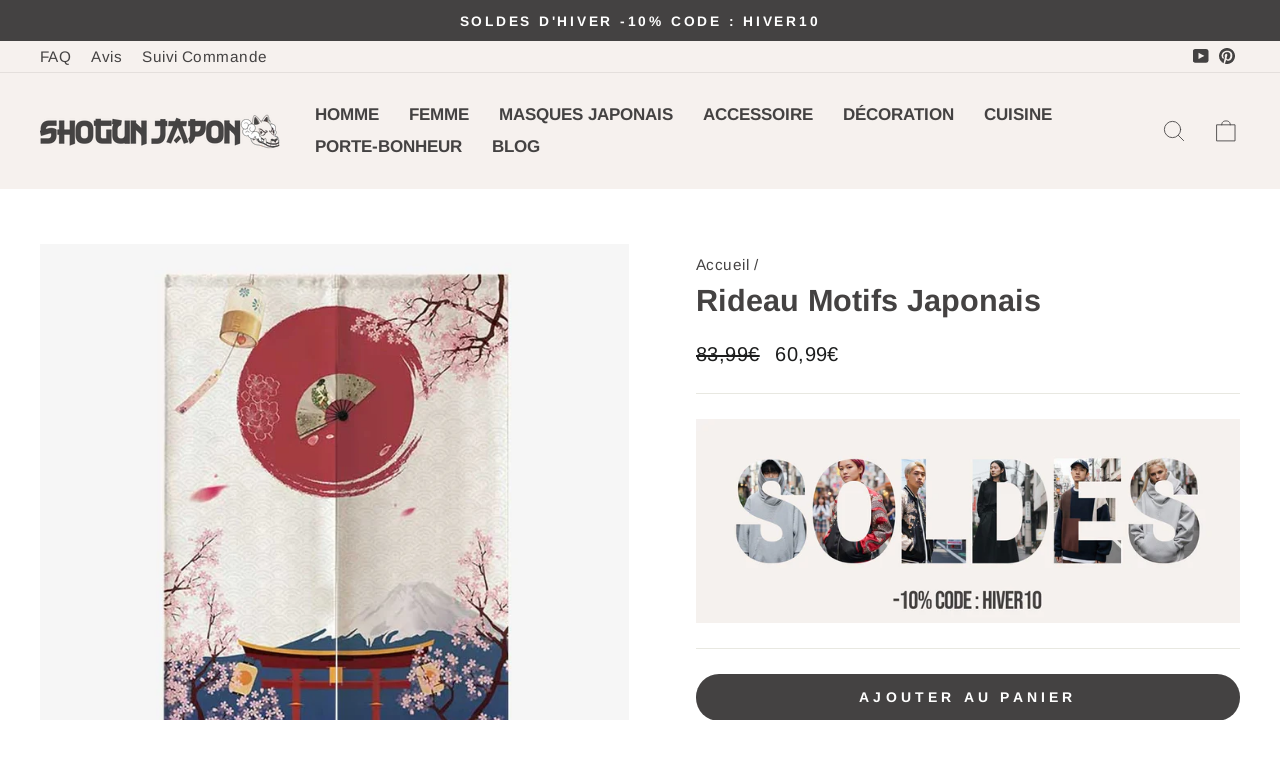

--- FILE ---
content_type: text/html; charset=utf-8
request_url: https://www.shogun-japon.com/products/rideau-motifs-japonais
body_size: 29683
content:
<!doctype html>
<html class="no-js" lang="fr" dir="ltr">
  <head>

    <!-- Google tag (gtag.js) -->
<script async src="https://www.googletagmanager.com/gtag/js?id=AW-16883128400"></script>
<script>
  window.dataLayer = window.dataLayer || [];
  function gtag(){dataLayer.push(arguments);}
  gtag('js', new Date());

  gtag('config', 'AW-16883128400');
</script><!--Content in content_for_header -->
<!--LayoutHub-Embed--><link rel="stylesheet" type="text/css" href="data:text/css;base64," media="all"><!--/LayoutHub-Embed--><meta charset="utf-8">
    <meta http-equiv="X-UA-Compatible" content="IE=edge,chrome=1">
    <meta name="viewport" content="width=device-width,initial-scale=1">
    <meta name="theme-color" content="#444242">
    <link rel="canonical" href="https://www.shogun-japon.com/products/rideau-motifs-japonais">
    <link rel="preconnect" href="https://cdn.shopify.com">
    <link rel="preconnect" href="https://fonts.shopifycdn.com">
    <link rel="dns-prefetch" href="https://productreviews.shopifycdn.com">
    <link rel="dns-prefetch" href="https://ajax.googleapis.com">
    <link rel="dns-prefetch" href="https://maps.googleapis.com">
    <link rel="dns-prefetch" href="https://maps.gstatic.com"><link rel="shortcut icon" href="//www.shogun-japon.com/cdn/shop/files/boutique-japonaise-traditionnelle-logo_32x32.png?v=1728981971" type="image/png"><title>Rideau Motifs Japonais | Shogun Japon
</title>
<meta name="description" content="Sublimez votre espace avec ce rideau aux motifs japonais. Ce rideau Noren est une fusion parfaite de tradition et de modernité pour un style deco japonaise"><meta property="og:site_name" content="Shogun Japon">
  <meta property="og:url" content="https://www.shogun-japon.com/products/rideau-motifs-japonais">
  <meta property="og:title" content="Rideau Motifs Japonais">
  <meta property="og:type" content="product">
  <meta property="og:description" content="Sublimez votre espace avec ce rideau aux motifs japonais. Ce rideau Noren est une fusion parfaite de tradition et de modernité pour un style deco japonaise"><meta property="og:image" content="http://www.shogun-japon.com/cdn/shop/files/rideau-motifs-japonais.jpg?v=1704796469">
    <meta property="og:image:secure_url" content="https://www.shogun-japon.com/cdn/shop/files/rideau-motifs-japonais.jpg?v=1704796469">
    <meta property="og:image:width" content="800">
    <meta property="og:image:height" content="800"><meta name="twitter:site" content="@">
  <meta name="twitter:card" content="summary_large_image">
  <meta name="twitter:title" content="Rideau Motifs Japonais">
  <meta name="twitter:description" content="Sublimez votre espace avec ce rideau aux motifs japonais. Ce rideau Noren est une fusion parfaite de tradition et de modernité pour un style deco japonaise">
<style data-shopify>@font-face {
  font-family: Arimo;
  font-weight: 700;
  font-style: normal;
  font-display: swap;
  src: url("//www.shogun-japon.com/cdn/fonts/arimo/arimo_n7.1d2d0638e6a1228d86beb0e10006e3280ccb2d04.woff2") format("woff2"),
       url("//www.shogun-japon.com/cdn/fonts/arimo/arimo_n7.f4b9139e8eac4a17b38b8707044c20f54c3be479.woff") format("woff");
}

  @font-face {
  font-family: Arimo;
  font-weight: 400;
  font-style: normal;
  font-display: swap;
  src: url("//www.shogun-japon.com/cdn/fonts/arimo/arimo_n4.a7efb558ca22d2002248bbe6f302a98edee38e35.woff2") format("woff2"),
       url("//www.shogun-japon.com/cdn/fonts/arimo/arimo_n4.0da809f7d1d5ede2a73be7094ac00741efdb6387.woff") format("woff");
}


  @font-face {
  font-family: Arimo;
  font-weight: 600;
  font-style: normal;
  font-display: swap;
  src: url("//www.shogun-japon.com/cdn/fonts/arimo/arimo_n6.9c18b0befd86597f319b7d7f925727d04c262b32.woff2") format("woff2"),
       url("//www.shogun-japon.com/cdn/fonts/arimo/arimo_n6.422bf6679b81a8bfb1b25d19299a53688390c2b9.woff") format("woff");
}

  @font-face {
  font-family: Arimo;
  font-weight: 400;
  font-style: italic;
  font-display: swap;
  src: url("//www.shogun-japon.com/cdn/fonts/arimo/arimo_i4.438ddb21a1b98c7230698d70dc1a21df235701b2.woff2") format("woff2"),
       url("//www.shogun-japon.com/cdn/fonts/arimo/arimo_i4.0e1908a0dc1ec32fabb5a03a0c9ee2083f82e3d7.woff") format("woff");
}

  @font-face {
  font-family: Arimo;
  font-weight: 600;
  font-style: italic;
  font-display: swap;
  src: url("//www.shogun-japon.com/cdn/fonts/arimo/arimo_i6.f0bf3dae51f72fa5b2cefdfe865a6fbb7701a14c.woff2") format("woff2"),
       url("//www.shogun-japon.com/cdn/fonts/arimo/arimo_i6.3489f579170784cd222ed21c14f1e8f1a3c0d044.woff") format("woff");
}

</style><link href="//www.shogun-japon.com/cdn/shop/t/77/assets/theme.css?v=111090203791271748571767169144" rel="stylesheet" type="text/css" media="all" />
    <link href="//www.shogun-japon.com/cdn/shop/t/77/assets/custom.css?v=167429025736187988011733558606" rel="stylesheet" type="text/css" media="all" />
<style data-shopify>:root {
    --typeHeaderPrimary: Arimo;
    --typeHeaderFallback: sans-serif;
    --typeHeaderSize: 36px;
    --typeHeaderWeight: 700;
    --typeHeaderLineHeight: 1;
    --typeHeaderSpacing: 0.0em;

    --typeBasePrimary:Arimo;
    --typeBaseFallback:sans-serif;
    --typeBaseSize: 18px;
    --typeBaseWeight: 400;
    --typeBaseSpacing: 0.025em;
    --typeBaseLineHeight: 1.4;

    --typeCollectionTitle: 20px;

    --iconWeight: 2px;
    --iconLinecaps: round;

    
      --buttonRadius: 50px;
    

    --colorGridOverlayOpacity: 0.1;
  }

  .placeholder-content {
    background-image: linear-gradient(100deg, #ffffff 40%, #f7f7f7 63%, #ffffff 79%);
  }</style><script>
      document.documentElement.className = document.documentElement.className.replace('no-js', 'js');

      window.theme = window.theme || {};
      theme.routes = {
        home: "/",
        cart: "/cart.js",
        cartPage: "/cart",
        cartAdd: "/cart/add.js",
        cartChange: "/cart/change.js",
        search: "/search"
      };
      theme.strings = {
        soldOut: "Épuisé",
        unavailable: "Non disponible",
        inStockLabel: "En stock",
        stockLabel: "",
        willNotShipUntil: "Sera expédié après [date]",
        willBeInStockAfter: "Sera en stock à compter de [date]",
        waitingForStock: "Inventaire sur le chemin",
        savePrice: "Épargnez [saved_amount]",
        cartEmpty: "Votre panier est vide.",
        cartTermsConfirmation: "Vous devez accepter les termes et conditions de vente pour vérifier",
        searchCollections: "Collections:",
        searchPages: "Pages:",
        searchArticles: "Des articles:"
      };
      theme.settings = {
        dynamicVariantsEnable: true,
        cartType: "drawer",
        isCustomerTemplate: false,
        moneyFormat: "{{amount_with_comma_separator}}€",
        saveType: "dollar",
        productImageSize: "natural",
        productImageCover: false,
        predictiveSearch: true,
        predictiveSearchType: "product,article,page,collection",
        quickView: false,
        themeName: 'Impulse',
        themeVersion: "6.0.0"
      };
    </script>

    <script>window.performance && window.performance.mark && window.performance.mark('shopify.content_for_header.start');</script><meta id="shopify-digital-wallet" name="shopify-digital-wallet" content="/27333460067/digital_wallets/dialog">
<meta name="shopify-checkout-api-token" content="0fa7da92594e8e65ce01aa7d30ac8aa6">
<meta id="in-context-paypal-metadata" data-shop-id="27333460067" data-venmo-supported="true" data-environment="production" data-locale="fr_FR" data-paypal-v4="true" data-currency="EUR">
<link rel="alternate" type="application/json+oembed" href="https://www.shogun-japon.com/products/rideau-motifs-japonais.oembed">
<script async="async" src="/checkouts/internal/preloads.js?locale=fr-FR"></script>
<script id="shopify-features" type="application/json">{"accessToken":"0fa7da92594e8e65ce01aa7d30ac8aa6","betas":["rich-media-storefront-analytics"],"domain":"www.shogun-japon.com","predictiveSearch":true,"shopId":27333460067,"locale":"fr"}</script>
<script>var Shopify = Shopify || {};
Shopify.shop = "gaijinshop.myshopify.com";
Shopify.locale = "fr";
Shopify.currency = {"active":"EUR","rate":"1.0"};
Shopify.country = "FR";
Shopify.theme = {"name":"Japan-theme-12-2024","id":174687781153,"schema_name":"Impulse","schema_version":"6.0.0","theme_store_id":null,"role":"main"};
Shopify.theme.handle = "null";
Shopify.theme.style = {"id":null,"handle":null};
Shopify.cdnHost = "www.shogun-japon.com/cdn";
Shopify.routes = Shopify.routes || {};
Shopify.routes.root = "/";</script>
<script type="module">!function(o){(o.Shopify=o.Shopify||{}).modules=!0}(window);</script>
<script>!function(o){function n(){var o=[];function n(){o.push(Array.prototype.slice.apply(arguments))}return n.q=o,n}var t=o.Shopify=o.Shopify||{};t.loadFeatures=n(),t.autoloadFeatures=n()}(window);</script>
<script id="shop-js-analytics" type="application/json">{"pageType":"product"}</script>
<script defer="defer" async type="module" src="//www.shogun-japon.com/cdn/shopifycloud/shop-js/modules/v2/client.init-shop-cart-sync_XvpUV7qp.fr.esm.js"></script>
<script defer="defer" async type="module" src="//www.shogun-japon.com/cdn/shopifycloud/shop-js/modules/v2/chunk.common_C2xzKNNs.esm.js"></script>
<script type="module">
  await import("//www.shogun-japon.com/cdn/shopifycloud/shop-js/modules/v2/client.init-shop-cart-sync_XvpUV7qp.fr.esm.js");
await import("//www.shogun-japon.com/cdn/shopifycloud/shop-js/modules/v2/chunk.common_C2xzKNNs.esm.js");

  window.Shopify.SignInWithShop?.initShopCartSync?.({"fedCMEnabled":true,"windoidEnabled":true});

</script>
<script>(function() {
  var isLoaded = false;
  function asyncLoad() {
    if (isLoaded) return;
    isLoaded = true;
    var urls = ["https:\/\/loox.io\/widget\/EkxdZ1TnOt\/loox.1604571111202.js?shop=gaijinshop.myshopify.com","https:\/\/pixel.wetracked.io\/gaijinshop.myshopify.com\/events.js?shop=gaijinshop.myshopify.com"];
    for (var i = 0; i < urls.length; i++) {
      var s = document.createElement('script');
      s.type = 'text/javascript';
      s.async = true;
      s.src = urls[i];
      var x = document.getElementsByTagName('script')[0];
      x.parentNode.insertBefore(s, x);
    }
  };
  if(window.attachEvent) {
    window.attachEvent('onload', asyncLoad);
  } else {
    window.addEventListener('load', asyncLoad, false);
  }
})();</script>
<script id="__st">var __st={"a":27333460067,"offset":3600,"reqid":"3ed4bb82-c103-4d18-a40d-6bebcf4ebdd2-1768633662","pageurl":"www.shogun-japon.com\/products\/rideau-motifs-japonais","u":"a0a657d65946","p":"product","rtyp":"product","rid":4656588980323};</script>
<script>window.ShopifyPaypalV4VisibilityTracking = true;</script>
<script id="captcha-bootstrap">!function(){'use strict';const t='contact',e='account',n='new_comment',o=[[t,t],['blogs',n],['comments',n],[t,'customer']],c=[[e,'customer_login'],[e,'guest_login'],[e,'recover_customer_password'],[e,'create_customer']],r=t=>t.map((([t,e])=>`form[action*='/${t}']:not([data-nocaptcha='true']) input[name='form_type'][value='${e}']`)).join(','),a=t=>()=>t?[...document.querySelectorAll(t)].map((t=>t.form)):[];function s(){const t=[...o],e=r(t);return a(e)}const i='password',u='form_key',d=['recaptcha-v3-token','g-recaptcha-response','h-captcha-response',i],f=()=>{try{return window.sessionStorage}catch{return}},m='__shopify_v',_=t=>t.elements[u];function p(t,e,n=!1){try{const o=window.sessionStorage,c=JSON.parse(o.getItem(e)),{data:r}=function(t){const{data:e,action:n}=t;return t[m]||n?{data:e,action:n}:{data:t,action:n}}(c);for(const[e,n]of Object.entries(r))t.elements[e]&&(t.elements[e].value=n);n&&o.removeItem(e)}catch(o){console.error('form repopulation failed',{error:o})}}const l='form_type',E='cptcha';function T(t){t.dataset[E]=!0}const w=window,h=w.document,L='Shopify',v='ce_forms',y='captcha';let A=!1;((t,e)=>{const n=(g='f06e6c50-85a8-45c8-87d0-21a2b65856fe',I='https://cdn.shopify.com/shopifycloud/storefront-forms-hcaptcha/ce_storefront_forms_captcha_hcaptcha.v1.5.2.iife.js',D={infoText:'Protégé par hCaptcha',privacyText:'Confidentialité',termsText:'Conditions'},(t,e,n)=>{const o=w[L][v],c=o.bindForm;if(c)return c(t,g,e,D).then(n);var r;o.q.push([[t,g,e,D],n]),r=I,A||(h.body.append(Object.assign(h.createElement('script'),{id:'captcha-provider',async:!0,src:r})),A=!0)});var g,I,D;w[L]=w[L]||{},w[L][v]=w[L][v]||{},w[L][v].q=[],w[L][y]=w[L][y]||{},w[L][y].protect=function(t,e){n(t,void 0,e),T(t)},Object.freeze(w[L][y]),function(t,e,n,w,h,L){const[v,y,A,g]=function(t,e,n){const i=e?o:[],u=t?c:[],d=[...i,...u],f=r(d),m=r(i),_=r(d.filter((([t,e])=>n.includes(e))));return[a(f),a(m),a(_),s()]}(w,h,L),I=t=>{const e=t.target;return e instanceof HTMLFormElement?e:e&&e.form},D=t=>v().includes(t);t.addEventListener('submit',(t=>{const e=I(t);if(!e)return;const n=D(e)&&!e.dataset.hcaptchaBound&&!e.dataset.recaptchaBound,o=_(e),c=g().includes(e)&&(!o||!o.value);(n||c)&&t.preventDefault(),c&&!n&&(function(t){try{if(!f())return;!function(t){const e=f();if(!e)return;const n=_(t);if(!n)return;const o=n.value;o&&e.removeItem(o)}(t);const e=Array.from(Array(32),(()=>Math.random().toString(36)[2])).join('');!function(t,e){_(t)||t.append(Object.assign(document.createElement('input'),{type:'hidden',name:u})),t.elements[u].value=e}(t,e),function(t,e){const n=f();if(!n)return;const o=[...t.querySelectorAll(`input[type='${i}']`)].map((({name:t})=>t)),c=[...d,...o],r={};for(const[a,s]of new FormData(t).entries())c.includes(a)||(r[a]=s);n.setItem(e,JSON.stringify({[m]:1,action:t.action,data:r}))}(t,e)}catch(e){console.error('failed to persist form',e)}}(e),e.submit())}));const S=(t,e)=>{t&&!t.dataset[E]&&(n(t,e.some((e=>e===t))),T(t))};for(const o of['focusin','change'])t.addEventListener(o,(t=>{const e=I(t);D(e)&&S(e,y())}));const B=e.get('form_key'),M=e.get(l),P=B&&M;t.addEventListener('DOMContentLoaded',(()=>{const t=y();if(P)for(const e of t)e.elements[l].value===M&&p(e,B);[...new Set([...A(),...v().filter((t=>'true'===t.dataset.shopifyCaptcha))])].forEach((e=>S(e,t)))}))}(h,new URLSearchParams(w.location.search),n,t,e,['guest_login'])})(!0,!0)}();</script>
<script integrity="sha256-4kQ18oKyAcykRKYeNunJcIwy7WH5gtpwJnB7kiuLZ1E=" data-source-attribution="shopify.loadfeatures" defer="defer" src="//www.shogun-japon.com/cdn/shopifycloud/storefront/assets/storefront/load_feature-a0a9edcb.js" crossorigin="anonymous"></script>
<script data-source-attribution="shopify.dynamic_checkout.dynamic.init">var Shopify=Shopify||{};Shopify.PaymentButton=Shopify.PaymentButton||{isStorefrontPortableWallets:!0,init:function(){window.Shopify.PaymentButton.init=function(){};var t=document.createElement("script");t.src="https://www.shogun-japon.com/cdn/shopifycloud/portable-wallets/latest/portable-wallets.fr.js",t.type="module",document.head.appendChild(t)}};
</script>
<script data-source-attribution="shopify.dynamic_checkout.buyer_consent">
  function portableWalletsHideBuyerConsent(e){var t=document.getElementById("shopify-buyer-consent"),n=document.getElementById("shopify-subscription-policy-button");t&&n&&(t.classList.add("hidden"),t.setAttribute("aria-hidden","true"),n.removeEventListener("click",e))}function portableWalletsShowBuyerConsent(e){var t=document.getElementById("shopify-buyer-consent"),n=document.getElementById("shopify-subscription-policy-button");t&&n&&(t.classList.remove("hidden"),t.removeAttribute("aria-hidden"),n.addEventListener("click",e))}window.Shopify?.PaymentButton&&(window.Shopify.PaymentButton.hideBuyerConsent=portableWalletsHideBuyerConsent,window.Shopify.PaymentButton.showBuyerConsent=portableWalletsShowBuyerConsent);
</script>
<script data-source-attribution="shopify.dynamic_checkout.cart.bootstrap">document.addEventListener("DOMContentLoaded",(function(){function t(){return document.querySelector("shopify-accelerated-checkout-cart, shopify-accelerated-checkout")}if(t())Shopify.PaymentButton.init();else{new MutationObserver((function(e,n){t()&&(Shopify.PaymentButton.init(),n.disconnect())})).observe(document.body,{childList:!0,subtree:!0})}}));
</script>
<link id="shopify-accelerated-checkout-styles" rel="stylesheet" media="screen" href="https://www.shogun-japon.com/cdn/shopifycloud/portable-wallets/latest/accelerated-checkout-backwards-compat.css" crossorigin="anonymous">
<style id="shopify-accelerated-checkout-cart">
        #shopify-buyer-consent {
  margin-top: 1em;
  display: inline-block;
  width: 100%;
}

#shopify-buyer-consent.hidden {
  display: none;
}

#shopify-subscription-policy-button {
  background: none;
  border: none;
  padding: 0;
  text-decoration: underline;
  font-size: inherit;
  cursor: pointer;
}

#shopify-subscription-policy-button::before {
  box-shadow: none;
}

      </style>

<script>window.performance && window.performance.mark && window.performance.mark('shopify.content_for_header.end');</script>

    <script src="//www.shogun-japon.com/cdn/shop/t/77/assets/vendor-scripts-v11.js" defer="defer"></script><script src="https://cdn.jsdelivr.net/npm/swiper@11/swiper-bundle.min.js"></script>

    <script src="//www.shogun-japon.com/cdn/shop/t/77/assets/theme.js?v=107305935766514141631733558606" defer="defer"></script>
    <script src="//www.shogun-japon.com/cdn/shop/t/77/assets/custom.js?v=17436085462163141111733558606" defer="defer"></script><script>var loox_global_hash = '1767361183724';</script><style>.loox-reviews-default { max-width: 1200px; margin: 0 auto; }.loox-rating .loox-icon { color:#ffc100; }
:root { --lxs-rating-icon-color: #ffc100; }</style>
  <!-- BEGIN app block: shopify://apps/simprosys-google-shopping-feed/blocks/core_settings_block/1f0b859e-9fa6-4007-97e8-4513aff5ff3b --><!-- BEGIN: GSF App Core Tags & Scripts by Simprosys Google Shopping Feed -->

    <!-- BEGIN app snippet: gsf_verification_code -->
    <meta name="google-site-verification" content="pFm_iG5UPfQYz9SfJRoEX_ThwUPPmJiMxyGsKI60sJY" />



<!-- END app snippet -->









<!-- END: GSF App Core Tags & Scripts by Simprosys Google Shopping Feed -->
<!-- END app block --><script src="https://cdn.shopify.com/extensions/ddd2457a-821a-4bd3-987c-5d0890ffb0f6/ultimate-gdpr-eu-cookie-banner-19/assets/cookie-widget.js" type="text/javascript" defer="defer"></script>
<link href="https://monorail-edge.shopifysvc.com" rel="dns-prefetch">
<script>(function(){if ("sendBeacon" in navigator && "performance" in window) {try {var session_token_from_headers = performance.getEntriesByType('navigation')[0].serverTiming.find(x => x.name == '_s').description;} catch {var session_token_from_headers = undefined;}var session_cookie_matches = document.cookie.match(/_shopify_s=([^;]*)/);var session_token_from_cookie = session_cookie_matches && session_cookie_matches.length === 2 ? session_cookie_matches[1] : "";var session_token = session_token_from_headers || session_token_from_cookie || "";function handle_abandonment_event(e) {var entries = performance.getEntries().filter(function(entry) {return /monorail-edge.shopifysvc.com/.test(entry.name);});if (!window.abandonment_tracked && entries.length === 0) {window.abandonment_tracked = true;var currentMs = Date.now();var navigation_start = performance.timing.navigationStart;var payload = {shop_id: 27333460067,url: window.location.href,navigation_start,duration: currentMs - navigation_start,session_token,page_type: "product"};window.navigator.sendBeacon("https://monorail-edge.shopifysvc.com/v1/produce", JSON.stringify({schema_id: "online_store_buyer_site_abandonment/1.1",payload: payload,metadata: {event_created_at_ms: currentMs,event_sent_at_ms: currentMs}}));}}window.addEventListener('pagehide', handle_abandonment_event);}}());</script>
<script id="web-pixels-manager-setup">(function e(e,d,r,n,o){if(void 0===o&&(o={}),!Boolean(null===(a=null===(i=window.Shopify)||void 0===i?void 0:i.analytics)||void 0===a?void 0:a.replayQueue)){var i,a;window.Shopify=window.Shopify||{};var t=window.Shopify;t.analytics=t.analytics||{};var s=t.analytics;s.replayQueue=[],s.publish=function(e,d,r){return s.replayQueue.push([e,d,r]),!0};try{self.performance.mark("wpm:start")}catch(e){}var l=function(){var e={modern:/Edge?\/(1{2}[4-9]|1[2-9]\d|[2-9]\d{2}|\d{4,})\.\d+(\.\d+|)|Firefox\/(1{2}[4-9]|1[2-9]\d|[2-9]\d{2}|\d{4,})\.\d+(\.\d+|)|Chrom(ium|e)\/(9{2}|\d{3,})\.\d+(\.\d+|)|(Maci|X1{2}).+ Version\/(15\.\d+|(1[6-9]|[2-9]\d|\d{3,})\.\d+)([,.]\d+|)( \(\w+\)|)( Mobile\/\w+|) Safari\/|Chrome.+OPR\/(9{2}|\d{3,})\.\d+\.\d+|(CPU[ +]OS|iPhone[ +]OS|CPU[ +]iPhone|CPU IPhone OS|CPU iPad OS)[ +]+(15[._]\d+|(1[6-9]|[2-9]\d|\d{3,})[._]\d+)([._]\d+|)|Android:?[ /-](13[3-9]|1[4-9]\d|[2-9]\d{2}|\d{4,})(\.\d+|)(\.\d+|)|Android.+Firefox\/(13[5-9]|1[4-9]\d|[2-9]\d{2}|\d{4,})\.\d+(\.\d+|)|Android.+Chrom(ium|e)\/(13[3-9]|1[4-9]\d|[2-9]\d{2}|\d{4,})\.\d+(\.\d+|)|SamsungBrowser\/([2-9]\d|\d{3,})\.\d+/,legacy:/Edge?\/(1[6-9]|[2-9]\d|\d{3,})\.\d+(\.\d+|)|Firefox\/(5[4-9]|[6-9]\d|\d{3,})\.\d+(\.\d+|)|Chrom(ium|e)\/(5[1-9]|[6-9]\d|\d{3,})\.\d+(\.\d+|)([\d.]+$|.*Safari\/(?![\d.]+ Edge\/[\d.]+$))|(Maci|X1{2}).+ Version\/(10\.\d+|(1[1-9]|[2-9]\d|\d{3,})\.\d+)([,.]\d+|)( \(\w+\)|)( Mobile\/\w+|) Safari\/|Chrome.+OPR\/(3[89]|[4-9]\d|\d{3,})\.\d+\.\d+|(CPU[ +]OS|iPhone[ +]OS|CPU[ +]iPhone|CPU IPhone OS|CPU iPad OS)[ +]+(10[._]\d+|(1[1-9]|[2-9]\d|\d{3,})[._]\d+)([._]\d+|)|Android:?[ /-](13[3-9]|1[4-9]\d|[2-9]\d{2}|\d{4,})(\.\d+|)(\.\d+|)|Mobile Safari.+OPR\/([89]\d|\d{3,})\.\d+\.\d+|Android.+Firefox\/(13[5-9]|1[4-9]\d|[2-9]\d{2}|\d{4,})\.\d+(\.\d+|)|Android.+Chrom(ium|e)\/(13[3-9]|1[4-9]\d|[2-9]\d{2}|\d{4,})\.\d+(\.\d+|)|Android.+(UC? ?Browser|UCWEB|U3)[ /]?(15\.([5-9]|\d{2,})|(1[6-9]|[2-9]\d|\d{3,})\.\d+)\.\d+|SamsungBrowser\/(5\.\d+|([6-9]|\d{2,})\.\d+)|Android.+MQ{2}Browser\/(14(\.(9|\d{2,})|)|(1[5-9]|[2-9]\d|\d{3,})(\.\d+|))(\.\d+|)|K[Aa][Ii]OS\/(3\.\d+|([4-9]|\d{2,})\.\d+)(\.\d+|)/},d=e.modern,r=e.legacy,n=navigator.userAgent;return n.match(d)?"modern":n.match(r)?"legacy":"unknown"}(),u="modern"===l?"modern":"legacy",c=(null!=n?n:{modern:"",legacy:""})[u],f=function(e){return[e.baseUrl,"/wpm","/b",e.hashVersion,"modern"===e.buildTarget?"m":"l",".js"].join("")}({baseUrl:d,hashVersion:r,buildTarget:u}),m=function(e){var d=e.version,r=e.bundleTarget,n=e.surface,o=e.pageUrl,i=e.monorailEndpoint;return{emit:function(e){var a=e.status,t=e.errorMsg,s=(new Date).getTime(),l=JSON.stringify({metadata:{event_sent_at_ms:s},events:[{schema_id:"web_pixels_manager_load/3.1",payload:{version:d,bundle_target:r,page_url:o,status:a,surface:n,error_msg:t},metadata:{event_created_at_ms:s}}]});if(!i)return console&&console.warn&&console.warn("[Web Pixels Manager] No Monorail endpoint provided, skipping logging."),!1;try{return self.navigator.sendBeacon.bind(self.navigator)(i,l)}catch(e){}var u=new XMLHttpRequest;try{return u.open("POST",i,!0),u.setRequestHeader("Content-Type","text/plain"),u.send(l),!0}catch(e){return console&&console.warn&&console.warn("[Web Pixels Manager] Got an unhandled error while logging to Monorail."),!1}}}}({version:r,bundleTarget:l,surface:e.surface,pageUrl:self.location.href,monorailEndpoint:e.monorailEndpoint});try{o.browserTarget=l,function(e){var d=e.src,r=e.async,n=void 0===r||r,o=e.onload,i=e.onerror,a=e.sri,t=e.scriptDataAttributes,s=void 0===t?{}:t,l=document.createElement("script"),u=document.querySelector("head"),c=document.querySelector("body");if(l.async=n,l.src=d,a&&(l.integrity=a,l.crossOrigin="anonymous"),s)for(var f in s)if(Object.prototype.hasOwnProperty.call(s,f))try{l.dataset[f]=s[f]}catch(e){}if(o&&l.addEventListener("load",o),i&&l.addEventListener("error",i),u)u.appendChild(l);else{if(!c)throw new Error("Did not find a head or body element to append the script");c.appendChild(l)}}({src:f,async:!0,onload:function(){if(!function(){var e,d;return Boolean(null===(d=null===(e=window.Shopify)||void 0===e?void 0:e.analytics)||void 0===d?void 0:d.initialized)}()){var d=window.webPixelsManager.init(e)||void 0;if(d){var r=window.Shopify.analytics;r.replayQueue.forEach((function(e){var r=e[0],n=e[1],o=e[2];d.publishCustomEvent(r,n,o)})),r.replayQueue=[],r.publish=d.publishCustomEvent,r.visitor=d.visitor,r.initialized=!0}}},onerror:function(){return m.emit({status:"failed",errorMsg:"".concat(f," has failed to load")})},sri:function(e){var d=/^sha384-[A-Za-z0-9+/=]+$/;return"string"==typeof e&&d.test(e)}(c)?c:"",scriptDataAttributes:o}),m.emit({status:"loading"})}catch(e){m.emit({status:"failed",errorMsg:(null==e?void 0:e.message)||"Unknown error"})}}})({shopId: 27333460067,storefrontBaseUrl: "https://www.shogun-japon.com",extensionsBaseUrl: "https://extensions.shopifycdn.com/cdn/shopifycloud/web-pixels-manager",monorailEndpoint: "https://monorail-edge.shopifysvc.com/unstable/produce_batch",surface: "storefront-renderer",enabledBetaFlags: ["2dca8a86"],webPixelsConfigList: [{"id":"1747550497","configuration":"{\"account_ID\":\"1024710\",\"google_analytics_tracking_tag\":\"1\",\"measurement_id\":\"2\",\"api_secret\":\"3\",\"shop_settings\":\"{\\\"custom_pixel_script\\\":\\\"https:\\\\\\\/\\\\\\\/storage.googleapis.com\\\\\\\/gsf-scripts\\\\\\\/custom-pixels\\\\\\\/gaijinshop.js\\\"}\"}","eventPayloadVersion":"v1","runtimeContext":"LAX","scriptVersion":"c6b888297782ed4a1cba19cda43d6625","type":"APP","apiClientId":1558137,"privacyPurposes":[],"dataSharingAdjustments":{"protectedCustomerApprovalScopes":["read_customer_address","read_customer_email","read_customer_name","read_customer_personal_data","read_customer_phone"]}},{"id":"1561723169","configuration":"{\"config\":\"{\\\"google_tag_ids\\\":[\\\"AW-16883128400\\\"],\\\"gtag_events\\\":[{\\\"type\\\":\\\"begin_checkout\\\",\\\"action_label\\\":\\\"AW-16883128400\\\/jKBXCMGxxuoaENCwwPI-\\\"},{\\\"type\\\":\\\"search\\\",\\\"action_label\\\":\\\"AW-16883128400\\\/QSMXCLuxxuoaENCwwPI-\\\"},{\\\"type\\\":\\\"view_item\\\",\\\"action_label\\\":\\\"AW-16883128400\\\/VVfsCLixxuoaENCwwPI-\\\"},{\\\"type\\\":\\\"purchase\\\",\\\"action_label\\\":\\\"AW-16883128400\\\/8nrsCLKxxuoaENCwwPI-\\\"},{\\\"type\\\":\\\"page_view\\\",\\\"action_label\\\":\\\"AW-16883128400\\\/cCnKCLWxxuoaENCwwPI-\\\"},{\\\"type\\\":\\\"add_payment_info\\\",\\\"action_label\\\":\\\"AW-16883128400\\\/CFfCCMSxxuoaENCwwPI-\\\"},{\\\"type\\\":\\\"add_to_cart\\\",\\\"action_label\\\":\\\"AW-16883128400\\\/QTyfCL6xxuoaENCwwPI-\\\"}],\\\"enable_monitoring_mode\\\":false}\"}","eventPayloadVersion":"v1","runtimeContext":"OPEN","scriptVersion":"b2a88bafab3e21179ed38636efcd8a93","type":"APP","apiClientId":1780363,"privacyPurposes":[],"dataSharingAdjustments":{"protectedCustomerApprovalScopes":["read_customer_address","read_customer_email","read_customer_name","read_customer_personal_data","read_customer_phone"]}},{"id":"177340705","configuration":"{\"tagID\":\"2613582568940\"}","eventPayloadVersion":"v1","runtimeContext":"STRICT","scriptVersion":"18031546ee651571ed29edbe71a3550b","type":"APP","apiClientId":3009811,"privacyPurposes":["ANALYTICS","MARKETING","SALE_OF_DATA"],"dataSharingAdjustments":{"protectedCustomerApprovalScopes":["read_customer_address","read_customer_email","read_customer_name","read_customer_personal_data","read_customer_phone"]}},{"id":"132940065","eventPayloadVersion":"v1","runtimeContext":"LAX","scriptVersion":"1","type":"CUSTOM","privacyPurposes":["MARKETING"],"name":"Meta pixel (migrated)"},{"id":"142344481","eventPayloadVersion":"v1","runtimeContext":"LAX","scriptVersion":"1","type":"CUSTOM","privacyPurposes":["ANALYTICS"],"name":"Google Analytics tag (migrated)"},{"id":"151552289","eventPayloadVersion":"1","runtimeContext":"LAX","scriptVersion":"1","type":"CUSTOM","privacyPurposes":[],"name":"Personnalisé Symprosis"},{"id":"shopify-app-pixel","configuration":"{}","eventPayloadVersion":"v1","runtimeContext":"STRICT","scriptVersion":"0450","apiClientId":"shopify-pixel","type":"APP","privacyPurposes":["ANALYTICS","MARKETING"]},{"id":"shopify-custom-pixel","eventPayloadVersion":"v1","runtimeContext":"LAX","scriptVersion":"0450","apiClientId":"shopify-pixel","type":"CUSTOM","privacyPurposes":["ANALYTICS","MARKETING"]}],isMerchantRequest: false,initData: {"shop":{"name":"Shogun Japon","paymentSettings":{"currencyCode":"EUR"},"myshopifyDomain":"gaijinshop.myshopify.com","countryCode":"US","storefrontUrl":"https:\/\/www.shogun-japon.com"},"customer":null,"cart":null,"checkout":null,"productVariants":[{"price":{"amount":60.99,"currencyCode":"EUR"},"product":{"title":"Rideau Motifs Japonais","vendor":"Shogun Japon","id":"4656588980323","untranslatedTitle":"Rideau Motifs Japonais","url":"\/products\/rideau-motifs-japonais","type":"Décoration Japonaise"},"id":"32807882784867","image":{"src":"\/\/www.shogun-japon.com\/cdn\/shop\/files\/rideau-motifs-japonais.jpg?v=1704796469"},"sku":"Rideau Motifs Japonais#Default Title","title":"Default Title","untranslatedTitle":"Default Title"}],"purchasingCompany":null},},"https://www.shogun-japon.com/cdn","fcfee988w5aeb613cpc8e4bc33m6693e112",{"modern":"","legacy":""},{"shopId":"27333460067","storefrontBaseUrl":"https:\/\/www.shogun-japon.com","extensionBaseUrl":"https:\/\/extensions.shopifycdn.com\/cdn\/shopifycloud\/web-pixels-manager","surface":"storefront-renderer","enabledBetaFlags":"[\"2dca8a86\"]","isMerchantRequest":"false","hashVersion":"fcfee988w5aeb613cpc8e4bc33m6693e112","publish":"custom","events":"[[\"page_viewed\",{}],[\"product_viewed\",{\"productVariant\":{\"price\":{\"amount\":60.99,\"currencyCode\":\"EUR\"},\"product\":{\"title\":\"Rideau Motifs Japonais\",\"vendor\":\"Shogun Japon\",\"id\":\"4656588980323\",\"untranslatedTitle\":\"Rideau Motifs Japonais\",\"url\":\"\/products\/rideau-motifs-japonais\",\"type\":\"Décoration Japonaise\"},\"id\":\"32807882784867\",\"image\":{\"src\":\"\/\/www.shogun-japon.com\/cdn\/shop\/files\/rideau-motifs-japonais.jpg?v=1704796469\"},\"sku\":\"Rideau Motifs Japonais#Default Title\",\"title\":\"Default Title\",\"untranslatedTitle\":\"Default Title\"}}]]"});</script><script>
  window.ShopifyAnalytics = window.ShopifyAnalytics || {};
  window.ShopifyAnalytics.meta = window.ShopifyAnalytics.meta || {};
  window.ShopifyAnalytics.meta.currency = 'EUR';
  var meta = {"product":{"id":4656588980323,"gid":"gid:\/\/shopify\/Product\/4656588980323","vendor":"Shogun Japon","type":"Décoration Japonaise","handle":"rideau-motifs-japonais","variants":[{"id":32807882784867,"price":6099,"name":"Rideau Motifs Japonais","public_title":null,"sku":"Rideau Motifs Japonais#Default Title"}],"remote":false},"page":{"pageType":"product","resourceType":"product","resourceId":4656588980323,"requestId":"3ed4bb82-c103-4d18-a40d-6bebcf4ebdd2-1768633662"}};
  for (var attr in meta) {
    window.ShopifyAnalytics.meta[attr] = meta[attr];
  }
</script>
<script class="analytics">
  (function () {
    var customDocumentWrite = function(content) {
      var jquery = null;

      if (window.jQuery) {
        jquery = window.jQuery;
      } else if (window.Checkout && window.Checkout.$) {
        jquery = window.Checkout.$;
      }

      if (jquery) {
        jquery('body').append(content);
      }
    };

    var hasLoggedConversion = function(token) {
      if (token) {
        return document.cookie.indexOf('loggedConversion=' + token) !== -1;
      }
      return false;
    }

    var setCookieIfConversion = function(token) {
      if (token) {
        var twoMonthsFromNow = new Date(Date.now());
        twoMonthsFromNow.setMonth(twoMonthsFromNow.getMonth() + 2);

        document.cookie = 'loggedConversion=' + token + '; expires=' + twoMonthsFromNow;
      }
    }

    var trekkie = window.ShopifyAnalytics.lib = window.trekkie = window.trekkie || [];
    if (trekkie.integrations) {
      return;
    }
    trekkie.methods = [
      'identify',
      'page',
      'ready',
      'track',
      'trackForm',
      'trackLink'
    ];
    trekkie.factory = function(method) {
      return function() {
        var args = Array.prototype.slice.call(arguments);
        args.unshift(method);
        trekkie.push(args);
        return trekkie;
      };
    };
    for (var i = 0; i < trekkie.methods.length; i++) {
      var key = trekkie.methods[i];
      trekkie[key] = trekkie.factory(key);
    }
    trekkie.load = function(config) {
      trekkie.config = config || {};
      trekkie.config.initialDocumentCookie = document.cookie;
      var first = document.getElementsByTagName('script')[0];
      var script = document.createElement('script');
      script.type = 'text/javascript';
      script.onerror = function(e) {
        var scriptFallback = document.createElement('script');
        scriptFallback.type = 'text/javascript';
        scriptFallback.onerror = function(error) {
                var Monorail = {
      produce: function produce(monorailDomain, schemaId, payload) {
        var currentMs = new Date().getTime();
        var event = {
          schema_id: schemaId,
          payload: payload,
          metadata: {
            event_created_at_ms: currentMs,
            event_sent_at_ms: currentMs
          }
        };
        return Monorail.sendRequest("https://" + monorailDomain + "/v1/produce", JSON.stringify(event));
      },
      sendRequest: function sendRequest(endpointUrl, payload) {
        // Try the sendBeacon API
        if (window && window.navigator && typeof window.navigator.sendBeacon === 'function' && typeof window.Blob === 'function' && !Monorail.isIos12()) {
          var blobData = new window.Blob([payload], {
            type: 'text/plain'
          });

          if (window.navigator.sendBeacon(endpointUrl, blobData)) {
            return true;
          } // sendBeacon was not successful

        } // XHR beacon

        var xhr = new XMLHttpRequest();

        try {
          xhr.open('POST', endpointUrl);
          xhr.setRequestHeader('Content-Type', 'text/plain');
          xhr.send(payload);
        } catch (e) {
          console.log(e);
        }

        return false;
      },
      isIos12: function isIos12() {
        return window.navigator.userAgent.lastIndexOf('iPhone; CPU iPhone OS 12_') !== -1 || window.navigator.userAgent.lastIndexOf('iPad; CPU OS 12_') !== -1;
      }
    };
    Monorail.produce('monorail-edge.shopifysvc.com',
      'trekkie_storefront_load_errors/1.1',
      {shop_id: 27333460067,
      theme_id: 174687781153,
      app_name: "storefront",
      context_url: window.location.href,
      source_url: "//www.shogun-japon.com/cdn/s/trekkie.storefront.cd680fe47e6c39ca5d5df5f0a32d569bc48c0f27.min.js"});

        };
        scriptFallback.async = true;
        scriptFallback.src = '//www.shogun-japon.com/cdn/s/trekkie.storefront.cd680fe47e6c39ca5d5df5f0a32d569bc48c0f27.min.js';
        first.parentNode.insertBefore(scriptFallback, first);
      };
      script.async = true;
      script.src = '//www.shogun-japon.com/cdn/s/trekkie.storefront.cd680fe47e6c39ca5d5df5f0a32d569bc48c0f27.min.js';
      first.parentNode.insertBefore(script, first);
    };
    trekkie.load(
      {"Trekkie":{"appName":"storefront","development":false,"defaultAttributes":{"shopId":27333460067,"isMerchantRequest":null,"themeId":174687781153,"themeCityHash":"481482073595658034","contentLanguage":"fr","currency":"EUR","eventMetadataId":"8bf436e0-cbab-467e-b708-da2e46ca4a50"},"isServerSideCookieWritingEnabled":true,"monorailRegion":"shop_domain","enabledBetaFlags":["65f19447"]},"Session Attribution":{},"S2S":{"facebookCapiEnabled":false,"source":"trekkie-storefront-renderer","apiClientId":580111}}
    );

    var loaded = false;
    trekkie.ready(function() {
      if (loaded) return;
      loaded = true;

      window.ShopifyAnalytics.lib = window.trekkie;

      var originalDocumentWrite = document.write;
      document.write = customDocumentWrite;
      try { window.ShopifyAnalytics.merchantGoogleAnalytics.call(this); } catch(error) {};
      document.write = originalDocumentWrite;

      window.ShopifyAnalytics.lib.page(null,{"pageType":"product","resourceType":"product","resourceId":4656588980323,"requestId":"3ed4bb82-c103-4d18-a40d-6bebcf4ebdd2-1768633662","shopifyEmitted":true});

      var match = window.location.pathname.match(/checkouts\/(.+)\/(thank_you|post_purchase)/)
      var token = match? match[1]: undefined;
      if (!hasLoggedConversion(token)) {
        setCookieIfConversion(token);
        window.ShopifyAnalytics.lib.track("Viewed Product",{"currency":"EUR","variantId":32807882784867,"productId":4656588980323,"productGid":"gid:\/\/shopify\/Product\/4656588980323","name":"Rideau Motifs Japonais","price":"60.99","sku":"Rideau Motifs Japonais#Default Title","brand":"Shogun Japon","variant":null,"category":"Décoration Japonaise","nonInteraction":true,"remote":false},undefined,undefined,{"shopifyEmitted":true});
      window.ShopifyAnalytics.lib.track("monorail:\/\/trekkie_storefront_viewed_product\/1.1",{"currency":"EUR","variantId":32807882784867,"productId":4656588980323,"productGid":"gid:\/\/shopify\/Product\/4656588980323","name":"Rideau Motifs Japonais","price":"60.99","sku":"Rideau Motifs Japonais#Default Title","brand":"Shogun Japon","variant":null,"category":"Décoration Japonaise","nonInteraction":true,"remote":false,"referer":"https:\/\/www.shogun-japon.com\/products\/rideau-motifs-japonais"});
      }
    });


        var eventsListenerScript = document.createElement('script');
        eventsListenerScript.async = true;
        eventsListenerScript.src = "//www.shogun-japon.com/cdn/shopifycloud/storefront/assets/shop_events_listener-3da45d37.js";
        document.getElementsByTagName('head')[0].appendChild(eventsListenerScript);

})();</script>
  <script>
  if (!window.ga || (window.ga && typeof window.ga !== 'function')) {
    window.ga = function ga() {
      (window.ga.q = window.ga.q || []).push(arguments);
      if (window.Shopify && window.Shopify.analytics && typeof window.Shopify.analytics.publish === 'function') {
        window.Shopify.analytics.publish("ga_stub_called", {}, {sendTo: "google_osp_migration"});
      }
      console.error("Shopify's Google Analytics stub called with:", Array.from(arguments), "\nSee https://help.shopify.com/manual/promoting-marketing/pixels/pixel-migration#google for more information.");
    };
    if (window.Shopify && window.Shopify.analytics && typeof window.Shopify.analytics.publish === 'function') {
      window.Shopify.analytics.publish("ga_stub_initialized", {}, {sendTo: "google_osp_migration"});
    }
  }
</script>
<script
  defer
  src="https://www.shogun-japon.com/cdn/shopifycloud/perf-kit/shopify-perf-kit-3.0.4.min.js"
  data-application="storefront-renderer"
  data-shop-id="27333460067"
  data-render-region="gcp-us-central1"
  data-page-type="product"
  data-theme-instance-id="174687781153"
  data-theme-name="Impulse"
  data-theme-version="6.0.0"
  data-monorail-region="shop_domain"
  data-resource-timing-sampling-rate="10"
  data-shs="true"
  data-shs-beacon="true"
  data-shs-export-with-fetch="true"
  data-shs-logs-sample-rate="1"
  data-shs-beacon-endpoint="https://www.shogun-japon.com/api/collect"
></script>
</head>

  <body
    class="template-product"
    data-center-text="true"
    data-button_style="round"
    data-type_header_capitalize="false"
    data-type_headers_align_text="true"
    data-type_product_capitalize="false"
    data-swatch_style="round"
    
  >
    <a class="in-page-link visually-hidden skip-link" href="#MainContent">Passer au contenu</a>

    <div id="PageContainer" class="page-container">
      <div class="transition-body"><div id="shopify-section-header" class="shopify-section">

<div id="NavDrawer" class="drawer drawer--right">
  <div class="drawer__contents">
    <div class="drawer__fixed-header">
      <div class="drawer__header appear-animation appear-delay-1">
        <div class="h2 drawer__title"></div>
        <div class="drawer__close">
          <button type="button" class="drawer__close-button js-drawer-close">
            <svg aria-hidden="true" focusable="false" role="presentation" class="icon icon-close" viewBox="0 0 64 64"><path d="M19 17.61l27.12 27.13m0-27.12L19 44.74"/></svg>
            <span class="icon__fallback-text">Fermer le menu</span>
          </button>
        </div>
      </div>
    </div>
    <div class="drawer__scrollable">
      <ul class="mobile-nav mobile-nav--heading-style" role="navigation" aria-label="Primary"><li class="mobile-nav__item appear-animation appear-delay-2"><div class="mobile-nav__has-sublist"><a href="/collections/vetement-japonais-homme"
                    class="mobile-nav__link mobile-nav__link--top-level"
                    id="Label-collections-vetement-japonais-homme1"
                    >
                    Homme
                  </a>
                  <div class="mobile-nav__toggle">
                    <button type="button"
                      aria-controls="Linklist-collections-vetement-japonais-homme1"
                      aria-labelledby="Label-collections-vetement-japonais-homme1"
                      class="collapsible-trigger collapsible--auto-height"><span class="collapsible-trigger__icon collapsible-trigger__icon--open" role="presentation">
  <svg aria-hidden="true" focusable="false" role="presentation" class="icon icon--wide icon-chevron-down" viewBox="0 0 28 16"><path d="M1.57 1.59l12.76 12.77L27.1 1.59" stroke-width="2" stroke="#000" fill="none" fill-rule="evenodd"/></svg>
</span>
</button>
                  </div></div><div id="Linklist-collections-vetement-japonais-homme1"
                class="mobile-nav__sublist collapsible-content collapsible-content--all"
                >
                <div class="collapsible-content__inner">
                  <ul class="mobile-nav__sublist"><li class="mobile-nav__item">
                        <div class="mobile-nav__child-item"><a href="/collections/haori"
                              class="mobile-nav__link"
                              id="Sublabel-collections-haori1"
                              >
                              Haori
                            </a></div></li><li class="mobile-nav__item">
                        <div class="mobile-nav__child-item"><a href="/collections/kimono-japonais-homme"
                              class="mobile-nav__link"
                              id="Sublabel-collections-kimono-japonais-homme2"
                              >
                              Kimono Japonais Homme
                            </a></div></li><li class="mobile-nav__item">
                        <div class="mobile-nav__child-item"><a href="/collections/ensemble-kimono"
                              class="mobile-nav__link"
                              id="Sublabel-collections-ensemble-kimono3"
                              >
                              Ensemble Kimono
                            </a></div></li><li class="mobile-nav__item">
                        <div class="mobile-nav__child-item"><a href="/collections/jinbei-homme"
                              class="mobile-nav__link"
                              id="Sublabel-collections-jinbei-homme4"
                              >
                              Jinbei Homme
                            </a></div></li><li class="mobile-nav__item">
                        <div class="mobile-nav__child-item"><a href="/collections/sweat-japonais"
                              class="mobile-nav__link"
                              id="Sublabel-collections-sweat-japonais5"
                              >
                              Sweat Japonais
                            </a></div></li><li class="mobile-nav__item">
                        <div class="mobile-nav__child-item"><a href="/collections/t-shirt-japonais"
                              class="mobile-nav__link"
                              id="Sublabel-collections-t-shirt-japonais6"
                              >
                              T-shirt Japonais
                            </a></div></li><li class="mobile-nav__item">
                        <div class="mobile-nav__child-item"><a href="/collections/pantalon-japonais"
                              class="mobile-nav__link"
                              id="Sublabel-collections-pantalon-japonais7"
                              >
                              Pantalon Japonais
                            </a></div></li><li class="mobile-nav__item">
                        <div class="mobile-nav__child-item"><a href="/collections/hakama"
                              class="mobile-nav__link"
                              id="Sublabel-collections-hakama8"
                              >
                              Hakama
                            </a></div></li><li class="mobile-nav__item">
                        <div class="mobile-nav__child-item"><a href="/collections/sukajan"
                              class="mobile-nav__link"
                              id="Sublabel-collections-sukajan9"
                              >
                              Sukajan
                            </a></div></li><li class="mobile-nav__item">
                        <div class="mobile-nav__child-item"><a href="/collections/hanten"
                              class="mobile-nav__link"
                              id="Sublabel-collections-hanten10"
                              >
                              Hanten
                            </a></div></li></ul>
                </div>
              </div></li><li class="mobile-nav__item appear-animation appear-delay-3"><div class="mobile-nav__has-sublist"><a href="/collections/vetement-japonais-femme"
                    class="mobile-nav__link mobile-nav__link--top-level"
                    id="Label-collections-vetement-japonais-femme2"
                    >
                    Femme
                  </a>
                  <div class="mobile-nav__toggle">
                    <button type="button"
                      aria-controls="Linklist-collections-vetement-japonais-femme2"
                      aria-labelledby="Label-collections-vetement-japonais-femme2"
                      class="collapsible-trigger collapsible--auto-height"><span class="collapsible-trigger__icon collapsible-trigger__icon--open" role="presentation">
  <svg aria-hidden="true" focusable="false" role="presentation" class="icon icon--wide icon-chevron-down" viewBox="0 0 28 16"><path d="M1.57 1.59l12.76 12.77L27.1 1.59" stroke-width="2" stroke="#000" fill="none" fill-rule="evenodd"/></svg>
</span>
</button>
                  </div></div><div id="Linklist-collections-vetement-japonais-femme2"
                class="mobile-nav__sublist collapsible-content collapsible-content--all"
                >
                <div class="collapsible-content__inner">
                  <ul class="mobile-nav__sublist"><li class="mobile-nav__item">
                        <div class="mobile-nav__child-item"><a href="/collections/veste-kimono-femme"
                              class="mobile-nav__link"
                              id="Sublabel-collections-veste-kimono-femme1"
                              >
                              Veste Kimono Femme
                            </a></div></li><li class="mobile-nav__item">
                        <div class="mobile-nav__child-item"><a href="/collections/kimono-japonais-femme"
                              class="mobile-nav__link"
                              id="Sublabel-collections-kimono-japonais-femme2"
                              >
                              Kimono Japonais femme
                            </a></div></li><li class="mobile-nav__item">
                        <div class="mobile-nav__child-item"><a href="/collections/ensemble-kimono"
                              class="mobile-nav__link"
                              id="Sublabel-collections-ensemble-kimono3"
                              >
                              Ensemble Kimono
                            </a></div></li><li class="mobile-nav__item">
                        <div class="mobile-nav__child-item"><a href="/collections/kimono-femme-nuit"
                              class="mobile-nav__link"
                              id="Sublabel-collections-kimono-femme-nuit4"
                              >
                              Kimono Femme Nuit
                            </a></div></li><li class="mobile-nav__item">
                        <div class="mobile-nav__child-item"><a href="/collections/sweat-japonais"
                              class="mobile-nav__link"
                              id="Sublabel-collections-sweat-japonais5"
                              >
                              Sweat Japonais
                            </a></div></li><li class="mobile-nav__item">
                        <div class="mobile-nav__child-item"><a href="/collections/t-shirt-japonais"
                              class="mobile-nav__link"
                              id="Sublabel-collections-t-shirt-japonais6"
                              >
                              T-shirt Japonais
                            </a></div></li><li class="mobile-nav__item">
                        <div class="mobile-nav__child-item"><a href="/collections/hakama"
                              class="mobile-nav__link"
                              id="Sublabel-collections-hakama7"
                              >
                              Hakama
                            </a></div></li><li class="mobile-nav__item">
                        <div class="mobile-nav__child-item"><a href="/collections/uniforme-japonais"
                              class="mobile-nav__link"
                              id="Sublabel-collections-uniforme-japonais8"
                              >
                              Uniforme Japonais
                            </a></div></li><li class="mobile-nav__item">
                        <div class="mobile-nav__child-item"><a href="/collections/hanten"
                              class="mobile-nav__link"
                              id="Sublabel-collections-hanten9"
                              >
                              Hanten
                            </a></div></li></ul>
                </div>
              </div></li><li class="mobile-nav__item appear-animation appear-delay-4"><div class="mobile-nav__has-sublist"><a href="/collections/masque-japonais"
                    class="mobile-nav__link mobile-nav__link--top-level"
                    id="Label-collections-masque-japonais3"
                    >
                    Masques Japonais
                  </a>
                  <div class="mobile-nav__toggle">
                    <button type="button"
                      aria-controls="Linklist-collections-masque-japonais3"
                      aria-labelledby="Label-collections-masque-japonais3"
                      class="collapsible-trigger collapsible--auto-height"><span class="collapsible-trigger__icon collapsible-trigger__icon--open" role="presentation">
  <svg aria-hidden="true" focusable="false" role="presentation" class="icon icon--wide icon-chevron-down" viewBox="0 0 28 16"><path d="M1.57 1.59l12.76 12.77L27.1 1.59" stroke-width="2" stroke="#000" fill="none" fill-rule="evenodd"/></svg>
</span>
</button>
                  </div></div><div id="Linklist-collections-masque-japonais3"
                class="mobile-nav__sublist collapsible-content collapsible-content--all"
                >
                <div class="collapsible-content__inner">
                  <ul class="mobile-nav__sublist"><li class="mobile-nav__item">
                        <div class="mobile-nav__child-item"><a href="/collections/masque-samourai"
                              class="mobile-nav__link"
                              id="Sublabel-collections-masque-samourai1"
                              >
                              Masque Samourai
                            </a></div></li><li class="mobile-nav__item">
                        <div class="mobile-nav__child-item"><a href="/collections/masque-renard"
                              class="mobile-nav__link"
                              id="Sublabel-collections-masque-renard2"
                              >
                              Masque Renard Kitsune
                            </a></div></li><li class="mobile-nav__item">
                        <div class="mobile-nav__child-item"><a href="/collections/masque-no"
                              class="mobile-nav__link"
                              id="Sublabel-collections-masque-no3"
                              >
                              Masque No
                            </a></div></li></ul>
                </div>
              </div></li><li class="mobile-nav__item appear-animation appear-delay-5"><div class="mobile-nav__has-sublist"><a href="/collections/accessoire-japonais"
                    class="mobile-nav__link mobile-nav__link--top-level"
                    id="Label-collections-accessoire-japonais4"
                    >
                    Accessoire
                  </a>
                  <div class="mobile-nav__toggle">
                    <button type="button"
                      aria-controls="Linklist-collections-accessoire-japonais4"
                      aria-labelledby="Label-collections-accessoire-japonais4"
                      class="collapsible-trigger collapsible--auto-height"><span class="collapsible-trigger__icon collapsible-trigger__icon--open" role="presentation">
  <svg aria-hidden="true" focusable="false" role="presentation" class="icon icon--wide icon-chevron-down" viewBox="0 0 28 16"><path d="M1.57 1.59l12.76 12.77L27.1 1.59" stroke-width="2" stroke="#000" fill="none" fill-rule="evenodd"/></svg>
</span>
</button>
                  </div></div><div id="Linklist-collections-accessoire-japonais4"
                class="mobile-nav__sublist collapsible-content collapsible-content--all"
                >
                <div class="collapsible-content__inner">
                  <ul class="mobile-nav__sublist"><li class="mobile-nav__item">
                        <div class="mobile-nav__child-item"><a href="/collections/sac-japonais"
                              class="mobile-nav__link"
                              id="Sublabel-collections-sac-japonais1"
                              >
                              Sac Japonais
                            </a></div></li><li class="mobile-nav__item">
                        <div class="mobile-nav__child-item"><a href="/collections/chaussettes-japonaises"
                              class="mobile-nav__link"
                              id="Sublabel-collections-chaussettes-japonaises2"
                              >
                              Chaussettes japonaises
                            </a></div></li><li class="mobile-nav__item">
                        <div class="mobile-nav__child-item"><a href="/collections/geta"
                              class="mobile-nav__link"
                              id="Sublabel-collections-geta3"
                              >
                              Sandales Geta
                            </a></div></li><li class="mobile-nav__item">
                        <div class="mobile-nav__child-item"><a href="/collections/ceinture-obi"
                              class="mobile-nav__link"
                              id="Sublabel-collections-ceinture-obi4"
                              >
                              Ceinture Obi
                            </a></div></li><li class="mobile-nav__item">
                        <div class="mobile-nav__child-item"><a href="/collections/eventail-japonais"
                              class="mobile-nav__link"
                              id="Sublabel-collections-eventail-japonais5"
                              >
                              Éventail Japonais
                            </a></div></li><li class="mobile-nav__item">
                        <div class="mobile-nav__child-item"><a href="/collections/bijoux-japonais"
                              class="mobile-nav__link"
                              id="Sublabel-collections-bijoux-japonais6"
                              >
                              Bijoux Japonais
                            </a></div></li><li class="mobile-nav__item">
                        <div class="mobile-nav__child-item"><a href="/collections/kanzashi"
                              class="mobile-nav__link"
                              id="Sublabel-collections-kanzashi7"
                              >
                              Kanzashi
                            </a></div></li><li class="mobile-nav__item">
                        <div class="mobile-nav__child-item"><a href="/collections/hachimaki"
                              class="mobile-nav__link"
                              id="Sublabel-collections-hachimaki8"
                              >
                              Hachimaki
                            </a></div></li></ul>
                </div>
              </div></li><li class="mobile-nav__item appear-animation appear-delay-6"><div class="mobile-nav__has-sublist"><a href="/collections/decoration-japonaise"
                    class="mobile-nav__link mobile-nav__link--top-level"
                    id="Label-collections-decoration-japonaise5"
                    >
                    Décoration
                  </a>
                  <div class="mobile-nav__toggle">
                    <button type="button"
                      aria-controls="Linklist-collections-decoration-japonaise5"
                      aria-labelledby="Label-collections-decoration-japonaise5"
                      class="collapsible-trigger collapsible--auto-height"><span class="collapsible-trigger__icon collapsible-trigger__icon--open" role="presentation">
  <svg aria-hidden="true" focusable="false" role="presentation" class="icon icon--wide icon-chevron-down" viewBox="0 0 28 16"><path d="M1.57 1.59l12.76 12.77L27.1 1.59" stroke-width="2" stroke="#000" fill="none" fill-rule="evenodd"/></svg>
</span>
</button>
                  </div></div><div id="Linklist-collections-decoration-japonaise5"
                class="mobile-nav__sublist collapsible-content collapsible-content--all"
                >
                <div class="collapsible-content__inner">
                  <ul class="mobile-nav__sublist"><li class="mobile-nav__item">
                        <div class="mobile-nav__child-item"><a href="/collections/tableau-japonais"
                              class="mobile-nav__link"
                              id="Sublabel-collections-tableau-japonais1"
                              >
                              Tableau Japonais
                            </a></div></li><li class="mobile-nav__item">
                        <div class="mobile-nav__child-item"><a href="/collections/noren-japonais"
                              class="mobile-nav__link"
                              id="Sublabel-collections-noren-japonais2"
                              >
                              Noren Japonais
                            </a></div></li><li class="mobile-nav__item">
                        <div class="mobile-nav__child-item"><a href="/collections/coussin-japonais"
                              class="mobile-nav__link"
                              id="Sublabel-collections-coussin-japonais3"
                              >
                              Coussin Japonais
                            </a></div></li><li class="mobile-nav__item">
                        <div class="mobile-nav__child-item"><a href="/collections/lanterne-japonaise"
                              class="mobile-nav__link"
                              id="Sublabel-collections-lanterne-japonaise4"
                              >
                              Lanterne Japonaise
                            </a></div></li><li class="mobile-nav__item">
                        <div class="mobile-nav__child-item"><a href="/collections/papeterie-japonaise"
                              class="mobile-nav__link"
                              id="Sublabel-collections-papeterie-japonaise5"
                              >
                              Papeterie Japonaise
                            </a></div></li></ul>
                </div>
              </div></li><li class="mobile-nav__item appear-animation appear-delay-7"><div class="mobile-nav__has-sublist"><a href="/collections/vaisselle-japonaise"
                    class="mobile-nav__link mobile-nav__link--top-level"
                    id="Label-collections-vaisselle-japonaise6"
                    >
                    Cuisine
                  </a>
                  <div class="mobile-nav__toggle">
                    <button type="button"
                      aria-controls="Linklist-collections-vaisselle-japonaise6"
                      aria-labelledby="Label-collections-vaisselle-japonaise6"
                      class="collapsible-trigger collapsible--auto-height"><span class="collapsible-trigger__icon collapsible-trigger__icon--open" role="presentation">
  <svg aria-hidden="true" focusable="false" role="presentation" class="icon icon--wide icon-chevron-down" viewBox="0 0 28 16"><path d="M1.57 1.59l12.76 12.77L27.1 1.59" stroke-width="2" stroke="#000" fill="none" fill-rule="evenodd"/></svg>
</span>
</button>
                  </div></div><div id="Linklist-collections-vaisselle-japonaise6"
                class="mobile-nav__sublist collapsible-content collapsible-content--all"
                >
                <div class="collapsible-content__inner">
                  <ul class="mobile-nav__sublist"><li class="mobile-nav__item">
                        <div class="mobile-nav__child-item"><a href="/collections/tasse-japonaise"
                              class="mobile-nav__link"
                              id="Sublabel-collections-tasse-japonaise1"
                              >
                              Tasse Japonaise
                            </a></div></li><li class="mobile-nav__item">
                        <div class="mobile-nav__child-item"><a href="/collections/boite-a-the-japonaise"
                              class="mobile-nav__link"
                              id="Sublabel-collections-boite-a-the-japonaise2"
                              >
                              Boite à thé Japonais
                            </a></div></li><li class="mobile-nav__item">
                        <div class="mobile-nav__child-item"><a href="/collections/baguettes-japonaises"
                              class="mobile-nav__link"
                              id="Sublabel-collections-baguettes-japonaises3"
                              >
                              Baguette Japonaise
                            </a></div></li><li class="mobile-nav__item">
                        <div class="mobile-nav__child-item"><a href="/collections/tablier-japonais"
                              class="mobile-nav__link"
                              id="Sublabel-collections-tablier-japonais4"
                              >
                              Tablier Japonais
                            </a></div></li><li class="mobile-nav__item">
                        <div class="mobile-nav__child-item"><a href="/collections/boites-bento-japonaises"
                              class="mobile-nav__link"
                              id="Sublabel-collections-boites-bento-japonaises5"
                              >
                              Boite Bento Japonaises
                            </a></div></li><li class="mobile-nav__item">
                        <div class="mobile-nav__child-item"><a href="/collections/furoshiki"
                              class="mobile-nav__link"
                              id="Sublabel-collections-furoshiki6"
                              >
                              Furoshiki
                            </a></div></li></ul>
                </div>
              </div></li><li class="mobile-nav__item appear-animation appear-delay-8"><div class="mobile-nav__has-sublist"><a href="/collections/porte-bonheur-japonais"
                    class="mobile-nav__link mobile-nav__link--top-level"
                    id="Label-collections-porte-bonheur-japonais7"
                    >
                    Porte-bonheur
                  </a>
                  <div class="mobile-nav__toggle">
                    <button type="button"
                      aria-controls="Linklist-collections-porte-bonheur-japonais7"
                      aria-labelledby="Label-collections-porte-bonheur-japonais7"
                      class="collapsible-trigger collapsible--auto-height"><span class="collapsible-trigger__icon collapsible-trigger__icon--open" role="presentation">
  <svg aria-hidden="true" focusable="false" role="presentation" class="icon icon--wide icon-chevron-down" viewBox="0 0 28 16"><path d="M1.57 1.59l12.76 12.77L27.1 1.59" stroke-width="2" stroke="#000" fill="none" fill-rule="evenodd"/></svg>
</span>
</button>
                  </div></div><div id="Linklist-collections-porte-bonheur-japonais7"
                class="mobile-nav__sublist collapsible-content collapsible-content--all"
                >
                <div class="collapsible-content__inner">
                  <ul class="mobile-nav__sublist"><li class="mobile-nav__item">
                        <div class="mobile-nav__child-item"><a href="/collections/maneki-neko"
                              class="mobile-nav__link"
                              id="Sublabel-collections-maneki-neko1"
                              >
                              Maneki Neko
                            </a></div></li><li class="mobile-nav__item">
                        <div class="mobile-nav__child-item"><a href="/collections/daruma"
                              class="mobile-nav__link"
                              id="Sublabel-collections-daruma2"
                              >
                              Daruma
                            </a></div></li><li class="mobile-nav__item">
                        <div class="mobile-nav__child-item"><a href="/collections/omamori"
                              class="mobile-nav__link"
                              id="Sublabel-collections-omamori3"
                              >
                              Omamori
                            </a></div></li></ul>
                </div>
              </div></li><li class="mobile-nav__item appear-animation appear-delay-9"><a href="/blogs/blog-japon" class="mobile-nav__link mobile-nav__link--top-level">Blog</a></li><li class="mobile-nav__item mobile-nav__item--secondary">
            <div class="grid"><div class="grid__item one-half appear-animation appear-delay-10 medium-up--hide">
                    <a href="/pages/faq" class="mobile-nav__link">FAQ</a>
                  </div><div class="grid__item one-half appear-animation appear-delay-11 medium-up--hide">
                    <a href="/pages/avis-client" class="mobile-nav__link">Avis</a>
                  </div><div class="grid__item one-half appear-animation appear-delay-12 medium-up--hide">
                    <a href="https://www.shogun-japon.com/apps/trackorder?" class="mobile-nav__link">Suivi Commande</a>
                  </div></div>
          </li></ul><ul class="mobile-nav__social appear-animation appear-delay-13"><li class="mobile-nav__social-item">
            <a target="_blank" rel="noopener" href="https://www.youtube.com/@shogunjapon7729" title="Shogun Japon sur YouTube">
              <svg aria-hidden="true" focusable="false" role="presentation" class="icon icon-youtube" viewBox="0 0 21 20"><path fill="#444" d="M-.196 15.803q0 1.23.812 2.092t1.977.861h14.946q1.165 0 1.977-.861t.812-2.092V3.909q0-1.23-.82-2.116T17.539.907H2.593q-1.148 0-1.969.886t-.82 2.116v11.894zm7.465-2.149V6.058q0-.115.066-.18.049-.016.082-.016l.082.016 7.153 3.806q.066.066.066.164 0 .066-.066.131l-7.153 3.806q-.033.033-.066.033-.066 0-.098-.033-.066-.066-.066-.131z"/></svg>
              <span class="icon__fallback-text">YouTube</span>
            </a>
          </li><li class="mobile-nav__social-item">
            <a target="_blank" rel="noopener" href="https://www.pinterest.fr/lesconseilsdegamachan/" title="Shogun Japon sur Pinterest">
              <svg aria-hidden="true" focusable="false" role="presentation" class="icon icon-pinterest" viewBox="0 0 256 256"><path d="M0 128.002c0 52.414 31.518 97.442 76.619 117.239-.36-8.938-.064-19.668 2.228-29.393 2.461-10.391 16.47-69.748 16.47-69.748s-4.089-8.173-4.089-20.252c0-18.969 10.994-33.136 24.686-33.136 11.643 0 17.268 8.745 17.268 19.217 0 11.704-7.465 29.211-11.304 45.426-3.207 13.578 6.808 24.653 20.203 24.653 24.252 0 40.586-31.149 40.586-68.055 0-28.054-18.895-49.052-53.262-49.052-38.828 0-63.017 28.956-63.017 61.3 0 11.152 3.288 19.016 8.438 25.106 2.368 2.797 2.697 3.922 1.84 7.134-.614 2.355-2.024 8.025-2.608 10.272-.852 3.242-3.479 4.401-6.409 3.204-17.884-7.301-26.213-26.886-26.213-48.902 0-36.361 30.666-79.961 91.482-79.961 48.87 0 81.035 35.364 81.035 73.325 0 50.213-27.916 87.726-69.066 87.726-13.819 0-26.818-7.47-31.271-15.955 0 0-7.431 29.492-9.005 35.187-2.714 9.869-8.026 19.733-12.883 27.421a127.897 127.897 0 0 0 36.277 5.249c70.684 0 127.996-57.309 127.996-128.005C256.001 57.309 198.689 0 128.005 0 57.314 0 0 57.309 0 128.002z"/></svg>
              <span class="icon__fallback-text">Pinterest</span>
            </a>
          </li></ul>
    </div>
  </div>
</div>
<style>
  #CartDrawer .drawer__fixed-header {
      background: #f6f1ee;
  }
    .drawer_cross_sell {
      background: #f6f1ee;
  }

</style><div id="CartDrawer" class="drawer drawer--right">
    <form id="CartDrawerForm" action="/cart" method="post" novalidate class="drawer__contents">
      <div class="drawer__fixed-header">
        <div class="drawer__header appear-animation appear-delay-1">
          <div class="h2 drawer__title">Panier</div>
          <div class="drawer__close">
            <button type="button" class="drawer__close-button js-drawer-close">
              <svg viewBox="0 0 492 492">
                <path d="M300.188 246L484.14 62.04c5.06-5.064 7.852-11.82 7.86-19.024 0-7.208-2.792-13.972-7.86-19.028L468.02 7.872C462.952 2.796 456.196.016 448.984.016c-7.2 0-13.956 2.78-19.024 7.856L246.008 191.82 62.048 7.872C56.988 2.796 50.228.016 43.02.016c-7.2 0-13.96 2.78-19.02 7.856L7.872 23.988c-10.496 10.496-10.496 27.568 0 38.052L191.828 246 7.872 429.952C2.808 435.024.02 441.78.02 448.984c0 7.204 2.788 13.96 7.852 19.028l16.124 16.116c5.06 5.072 11.824 7.856 19.02 7.856 7.208 0 13.968-2.784 19.028-7.856l183.96-183.952 183.952 183.952c5.068 5.072 11.824 7.856 19.024 7.856h.008c7.204 0 13.96-2.784 19.028-7.856l16.12-16.116c5.06-5.064 7.852-11.824 7.852-19.028 0-7.204-2.792-13.96-7.852-19.028L300.188 246z"></path>
              </svg>
              <span class="icon__fallback-text">Fermer le panier</span>
            </button>
          </div>
        </div>
      </div>

      <div class="drawer__inner">
        <div class="drawer__scrollable"><div data-progress class="Cart__ShippingNotice Text--subdued ">
              <div class="Drawer__Container appear-animation appear-delay-1">
                
                
                <p class="ship_bar_info">
                  
Dépensez <span>115,00€</span> de plus et obtenez la livraison gratuite!
                </p>
                <div class="custom_progress_bar_container">
                  <div class="custom_progress_bar">
                    <div
                      class="custom_progress"
                      data-progress-min="0€"
                      data-progress="0€"
                      style="width:30%;"
                    >
                      30
                    </div>
                    <span class="ship_icon">
                      <img src="//www.shogun-japon.com/cdn/shop/files/boutique-japonaise-livraison_100x100.png?v=1718632995">
                    </span>
                  </div>
                  <span class="progress_total_amt">115€</span>
                </div>
              </div>
            </div><div data-products class="appear-animation appear-delay-2"></div>

          <link rel="stylesheet" href="https://cdn.jsdelivr.net/npm/swiper@11/swiper-bundle.min.css">
<script>
  async function add_to_cart_grid(variantId, qty) {
    const id = variantId;
    const quantity = qty;

    try {
      const response = await fetch('/cart/add.js', {
        method: 'POST',
        headers: {
          'Content-Type': 'application/x-www-form-urlencoded'
        },
        body: new URLSearchParams({
          quantity: quantity,
          id: id
        })
      });

      if (!response.ok) {
        throw new Error('Network response was not ok');
      }

      const data = await response.json();
      const cart = new theme.CartDrawer();
      cart.init();
      cart.open();
    } catch (error) {
      console.error('Failed to add to cart:', error);
    }
  }
</script>
<div data-upsell class="drawer_cross_sell">
  <div class="drawer_cross_sell-inner">
    <div class="drawer_cross_sell-content">
<div
          class="cart-drawer__complementary-products complementary-products  "
          data-count="3"
        ><div class="complementary-products__header complementary-products__header--align-start">
              <p class="h6">Complétez Votre Panier</p>
            </div>

          <div class="swiper complementary-products__product-list product-grid">
            <div class="swiper-wrapper">
              
            
              
                

                
                 <div class="swiper-slide">
                  <div class="product-item">
  <img src="//www.shogun-japon.com/cdn/shop/files/chaussettes-tabi.jpg?v=1684148323" alt="Product 1" class="product-image">
  <div class="grid-product__title grid-product__title--body">
    <h3 class="h3">Chaussettes Tabi</h3>
  </div>

  <div class="grid-product__price"><span class="visually-hidden">Prix régulier</span>
      <span class="grid-product__price--original">35,99€</span>
      <span class="visually-hidden">Promo</span>18,99€
</div>
  <div
    class="loox-rating"
    data-id="6679766302819"
    data-rating="5.0"
    data-raters="10"
  ></div>

  <a
    href="javascript:void(0)"
    class="buy-button"
    onclick="add_to_cart_grid('39686849134691', 1)"
    >Ajouter</a
  >
</div>

                 </div>
                
              
                

                
                 <div class="swiper-slide">
                  <div class="product-item">
  <img src="//www.shogun-japon.com/cdn/shop/files/4_b52daf25-57c2-4cc5-ad78-71fda76cda74.jpg?v=1702313994" alt="Product 1" class="product-image">
  <div class="grid-product__title grid-product__title--body">
    <h3 class="h3">Boite Bento Nami</h3>
  </div>

  <div class="grid-product__price"><span class="visually-hidden">Prix régulier</span>
      <span class="grid-product__price--original">53,99€</span>
      <span class="visually-hidden">Promo</span>38,99€
</div>
  <div
    class="loox-rating"
    data-id="6638803157091"
    data-rating="4.7"
    data-raters="7"
  ></div>

  <a
    href="javascript:void(0)"
    class="buy-button"
    onclick="add_to_cart_grid('39574320480355', 1)"
    >Ajouter</a
  >
</div>

                 </div>
                
              
                

                
                 <div class="swiper-slide">
                  <div class="product-item">
  <img src="//www.shogun-japon.com/cdn/shop/files/bracelet-maneki-neko.jpg?v=1711956297" alt="Product 1" class="product-image">
  <div class="grid-product__title grid-product__title--body">
    <h3 class="h3">Bracelet Maneki Neko</h3>
  </div>

  <div class="grid-product__price">14,99€
</div>
  <div
    class="loox-rating"
    data-id="6634178478179"
    data-rating=""
    data-raters=""
  ></div>

  <a
    href="javascript:void(0)"
    class="buy-button"
    onclick="add_to_cart_grid('39561774137443', 1)"
    >Ajouter</a
  >
</div>

                 </div>
                
              
                

               
              
            
            </div>
          </div>
          <div class="swiper_btn swiper-button-next"></div>
          <div class="swiper_btn swiper-button-prev"></div>
        </div></div>
  </div>
</div>

          
        </div>

        <div class="drawer__footer appear-animation appear-delay-4">
          <div data-discounts>
            
          </div>

          <div class="cart__item-sub cart__item-row">
            <div class="ajaxcart__subtotal">Sous-total</div>
            <div data-subtotal>0,00€</div>
          </div>
          
          

          <div class="cart__checkout-wrapper">
            <button
              type="submit"
              name="checkout"
              data-terms-required="false"
              class="btn cart__checkout"
            >
              Procéder au paiement
            </button>

            
          </div>
          
            <div class="footer_review">
              <img src="https://kimurakami.com/cdn/shop/files/image.png?v=1716135827">
              <span class="review_text">(4.8/5) par nos clients</span>
            </div>
          
          
            <div class="footer_trustbadge">
              <img src="//www.shogun-japon.com/cdn/shop/files/paiements-securises-japon.png?v=1718632890">
            </div>
          
        </div>
      </div>

      <div class="drawer__cart-empty appear-animation appear-delay-2">
        <div class="drawer__scrollable">
          Votre panier est vide.
        </div>
      </div>
    </form>
  </div><style>
  .site-nav__link,
  .site-nav__dropdown-link:not(.site-nav__dropdown-link--top-level) {
    font-size: 17px;
  }
  
    .site-nav__link, .mobile-nav__link--top-level {
      text-transform: uppercase;
      letter-spacing: 0.2em;
    }
    .mobile-nav__link--top-level {
      font-size: 1.1em;
    }
  

  

  
    .megamenu__colection-image {
      display: none;
    }
  
</style>

<div data-section-id="header" data-section-type="header">
  <div class="announcement-bar">
    <div class="page-width">
      <div class="slideshow-wrapper">
        <button type="button" class="visually-hidden slideshow__pause" data-id="header" aria-live="polite">
          <span class="slideshow__pause-stop">
            <svg aria-hidden="true" focusable="false" role="presentation" class="icon icon-pause" viewBox="0 0 10 13"><g fill="#000" fill-rule="evenodd"><path d="M0 0h3v13H0zM7 0h3v13H7z"/></g></svg>
            <span class="icon__fallback-text">Diaporama Pause</span>
          </span>
          <span class="slideshow__pause-play">
            <svg aria-hidden="true" focusable="false" role="presentation" class="icon icon-play" viewBox="18.24 17.35 24.52 28.3"><path fill="#323232" d="M22.1 19.151v25.5l20.4-13.489-20.4-12.011z"/></svg>
            <span class="icon__fallback-text">Lire le diaporama</span>
          </span>
        </button>

        <div
          id="AnnouncementSlider"
          class="announcement-slider"
          data-compact="true"
          data-block-count="1"><div
                id="AnnouncementSlide-1524770292306"
                class="announcement-slider__slide"
                data-index="0"
                ><a class="announcement-link" href="https://www.shogun-japon.com/discount/NOEL10"><span class="announcement-text">SOLDES d'HIVER -10% code : HIVER10</span></a></div></div>
      </div>
    </div>
  </div>


<div class="toolbar small--hide">
  <div class="page-width">
    <div class="toolbar__content"><div class="toolbar__item toolbar__item--menu">
          <ul class="inline-list toolbar__menu"><li>
              <a href="/pages/faq">FAQ</a>
            </li><li>
              <a href="/pages/avis-client">Avis</a>
            </li><li>
              <a href="https://www.shogun-japon.com/apps/trackorder?">Suivi Commande</a>
            </li></ul>
        </div><div class="toolbar__item">
          <ul class="no-bullets social-icons inline-list toolbar__social"><li>
      <a target="_blank" rel="noopener" href="https://www.youtube.com/@shogunjapon7729" title="Shogun Japon sur YouTube">
        <svg aria-hidden="true" focusable="false" role="presentation" class="icon icon-youtube" viewBox="0 0 21 20"><path fill="#444" d="M-.196 15.803q0 1.23.812 2.092t1.977.861h14.946q1.165 0 1.977-.861t.812-2.092V3.909q0-1.23-.82-2.116T17.539.907H2.593q-1.148 0-1.969.886t-.82 2.116v11.894zm7.465-2.149V6.058q0-.115.066-.18.049-.016.082-.016l.082.016 7.153 3.806q.066.066.066.164 0 .066-.066.131l-7.153 3.806q-.033.033-.066.033-.066 0-.098-.033-.066-.066-.066-.131z"/></svg>
        <span class="icon__fallback-text">YouTube</span>
      </a>
    </li><li>
      <a target="_blank" rel="noopener" href="https://www.pinterest.fr/lesconseilsdegamachan/" title="Shogun Japon sur Pinterest">
        <svg aria-hidden="true" focusable="false" role="presentation" class="icon icon-pinterest" viewBox="0 0 256 256"><path d="M0 128.002c0 52.414 31.518 97.442 76.619 117.239-.36-8.938-.064-19.668 2.228-29.393 2.461-10.391 16.47-69.748 16.47-69.748s-4.089-8.173-4.089-20.252c0-18.969 10.994-33.136 24.686-33.136 11.643 0 17.268 8.745 17.268 19.217 0 11.704-7.465 29.211-11.304 45.426-3.207 13.578 6.808 24.653 20.203 24.653 24.252 0 40.586-31.149 40.586-68.055 0-28.054-18.895-49.052-53.262-49.052-38.828 0-63.017 28.956-63.017 61.3 0 11.152 3.288 19.016 8.438 25.106 2.368 2.797 2.697 3.922 1.84 7.134-.614 2.355-2.024 8.025-2.608 10.272-.852 3.242-3.479 4.401-6.409 3.204-17.884-7.301-26.213-26.886-26.213-48.902 0-36.361 30.666-79.961 91.482-79.961 48.87 0 81.035 35.364 81.035 73.325 0 50.213-27.916 87.726-69.066 87.726-13.819 0-26.818-7.47-31.271-15.955 0 0-7.431 29.492-9.005 35.187-2.714 9.869-8.026 19.733-12.883 27.421a127.897 127.897 0 0 0 36.277 5.249c70.684 0 127.996-57.309 127.996-128.005C256.001 57.309 198.689 0 128.005 0 57.314 0 0 57.309 0 128.002z"/></svg>
        <span class="icon__fallback-text">Pinterest</span>
      </a>
    </li></ul>

        </div></div>

  </div>
</div>
<div class="header-sticky-wrapper">
    <div id="HeaderWrapper" class="header-wrapper"><header
        id="SiteHeader"
        class="site-header site-header--heading-style"
        data-sticky="true"
        data-overlay="false">
        <div class="page-width">
          <div
            class="header-layout header-layout--left"
            data-logo-align="left"><div class="header-item header-item--logo"><style data-shopify>.header-item--logo,
    .header-layout--left-center .header-item--logo,
    .header-layout--left-center .header-item--icons {
      -webkit-box-flex: 0 1 200px;
      -ms-flex: 0 1 200px;
      flex: 0 1 200px;
    }

    @media only screen and (min-width: 769px) {
      .header-item--logo,
      .header-layout--left-center .header-item--logo,
      .header-layout--left-center .header-item--icons {
        -webkit-box-flex: 0 0 240px;
        -ms-flex: 0 0 240px;
        flex: 0 0 240px;
      }
    }

    .site-header__logo a {
      width: 200px;
    }
    .is-light .site-header__logo .logo--inverted {
      width: 200px;
    }
    @media only screen and (min-width: 769px) {
      .site-header__logo a {
        width: 240px;
      }

      .is-light .site-header__logo .logo--inverted {
        width: 240px;
      }
    }</style><div class="h1 site-header__logo" itemscope itemtype="http://schema.org/Organization" >
      <a
        href="/"
        itemprop="url"
        class="site-header__logo-link"
        style="padding-top: 23.2824427480916%">
        <img
          class="small--hide"
          src="//www.shogun-japon.com/cdn/shop/files/boutique-traditionnelle-japonaise-shogun_240x.png?v=1728982812"
          srcset="//www.shogun-japon.com/cdn/shop/files/boutique-traditionnelle-japonaise-shogun_240x.png?v=1728982812 1x, //www.shogun-japon.com/cdn/shop/files/boutique-traditionnelle-japonaise-shogun_240x@2x.png?v=1728982812 2x"
          alt="la boutique traditionnelle japonaise shogun avec un logo représentant un renard kitsune "
          itemprop="logo">
        <img
          class="medium-up--hide"
          src="//www.shogun-japon.com/cdn/shop/files/boutique-traditionnelle-japonaise-shogun_200x.png?v=1728982812"
          srcset="//www.shogun-japon.com/cdn/shop/files/boutique-traditionnelle-japonaise-shogun_200x.png?v=1728982812 1x, //www.shogun-japon.com/cdn/shop/files/boutique-traditionnelle-japonaise-shogun_200x@2x.png?v=1728982812 2x"
          alt="la boutique traditionnelle japonaise shogun avec un logo représentant un renard kitsune ">
      </a></div></div><div class="header-item header-item--navigation"><ul
  class="site-nav site-navigation small--hide"
  
    role="navigation" aria-label="Primary"
  ><li
      class="site-nav__item site-nav__expanded-item site-nav--has-dropdown"
      aria-haspopup="true">

      <a href="/collections/vetement-japonais-homme" class="site-nav__link site-nav__link--underline site-nav__link--has-dropdown">
        Homme
      </a><ul class="site-nav__dropdown text-left"><li class="">
              <a href="/collections/haori" class="site-nav__dropdown-link site-nav__dropdown-link--second-level">
                Haori
</a></li><li class="">
              <a href="/collections/kimono-japonais-homme" class="site-nav__dropdown-link site-nav__dropdown-link--second-level">
                Kimono Japonais Homme
</a></li><li class="">
              <a href="/collections/ensemble-kimono" class="site-nav__dropdown-link site-nav__dropdown-link--second-level">
                Ensemble Kimono
</a></li><li class="">
              <a href="/collections/jinbei-homme" class="site-nav__dropdown-link site-nav__dropdown-link--second-level">
                Jinbei Homme
</a></li><li class="">
              <a href="/collections/sweat-japonais" class="site-nav__dropdown-link site-nav__dropdown-link--second-level">
                Sweat Japonais
</a></li><li class="">
              <a href="/collections/t-shirt-japonais" class="site-nav__dropdown-link site-nav__dropdown-link--second-level">
                T-shirt Japonais
</a></li><li class="">
              <a href="/collections/pantalon-japonais" class="site-nav__dropdown-link site-nav__dropdown-link--second-level">
                Pantalon Japonais
</a></li><li class="">
              <a href="/collections/hakama" class="site-nav__dropdown-link site-nav__dropdown-link--second-level">
                Hakama
</a></li><li class="">
              <a href="/collections/sukajan" class="site-nav__dropdown-link site-nav__dropdown-link--second-level">
                Sukajan
</a></li><li class="">
              <a href="/collections/hanten" class="site-nav__dropdown-link site-nav__dropdown-link--second-level">
                Hanten
</a></li></ul></li><li
      class="site-nav__item site-nav__expanded-item site-nav--has-dropdown"
      aria-haspopup="true">

      <a href="/collections/vetement-japonais-femme" class="site-nav__link site-nav__link--underline site-nav__link--has-dropdown">
        Femme
      </a><ul class="site-nav__dropdown text-left"><li class="">
              <a href="/collections/veste-kimono-femme" class="site-nav__dropdown-link site-nav__dropdown-link--second-level">
                Veste Kimono Femme
</a></li><li class="">
              <a href="/collections/kimono-japonais-femme" class="site-nav__dropdown-link site-nav__dropdown-link--second-level">
                Kimono Japonais femme
</a></li><li class="">
              <a href="/collections/ensemble-kimono" class="site-nav__dropdown-link site-nav__dropdown-link--second-level">
                Ensemble Kimono
</a></li><li class="">
              <a href="/collections/kimono-femme-nuit" class="site-nav__dropdown-link site-nav__dropdown-link--second-level">
                Kimono Femme Nuit
</a></li><li class="">
              <a href="/collections/sweat-japonais" class="site-nav__dropdown-link site-nav__dropdown-link--second-level">
                Sweat Japonais
</a></li><li class="">
              <a href="/collections/t-shirt-japonais" class="site-nav__dropdown-link site-nav__dropdown-link--second-level">
                T-shirt Japonais
</a></li><li class="">
              <a href="/collections/hakama" class="site-nav__dropdown-link site-nav__dropdown-link--second-level">
                Hakama
</a></li><li class="">
              <a href="/collections/uniforme-japonais" class="site-nav__dropdown-link site-nav__dropdown-link--second-level">
                Uniforme Japonais
</a></li><li class="">
              <a href="/collections/hanten" class="site-nav__dropdown-link site-nav__dropdown-link--second-level">
                Hanten
</a></li></ul></li><li
      class="site-nav__item site-nav__expanded-item site-nav--has-dropdown"
      aria-haspopup="true">

      <a href="/collections/masque-japonais" class="site-nav__link site-nav__link--underline site-nav__link--has-dropdown">
        Masques Japonais
      </a><ul class="site-nav__dropdown text-left"><li class="">
              <a href="/collections/masque-samourai" class="site-nav__dropdown-link site-nav__dropdown-link--second-level">
                Masque Samourai
</a></li><li class="">
              <a href="/collections/masque-renard" class="site-nav__dropdown-link site-nav__dropdown-link--second-level">
                Masque Renard Kitsune
</a></li><li class="">
              <a href="/collections/masque-no" class="site-nav__dropdown-link site-nav__dropdown-link--second-level">
                Masque No
</a></li></ul></li><li
      class="site-nav__item site-nav__expanded-item site-nav--has-dropdown"
      aria-haspopup="true">

      <a href="/collections/accessoire-japonais" class="site-nav__link site-nav__link--underline site-nav__link--has-dropdown">
        Accessoire
      </a><ul class="site-nav__dropdown text-left"><li class="">
              <a href="/collections/sac-japonais" class="site-nav__dropdown-link site-nav__dropdown-link--second-level">
                Sac Japonais
</a></li><li class="">
              <a href="/collections/chaussettes-japonaises" class="site-nav__dropdown-link site-nav__dropdown-link--second-level">
                Chaussettes japonaises
</a></li><li class="">
              <a href="/collections/geta" class="site-nav__dropdown-link site-nav__dropdown-link--second-level">
                Sandales Geta
</a></li><li class="">
              <a href="/collections/ceinture-obi" class="site-nav__dropdown-link site-nav__dropdown-link--second-level">
                Ceinture Obi
</a></li><li class="">
              <a href="/collections/eventail-japonais" class="site-nav__dropdown-link site-nav__dropdown-link--second-level">
                Éventail Japonais
</a></li><li class="">
              <a href="/collections/bijoux-japonais" class="site-nav__dropdown-link site-nav__dropdown-link--second-level">
                Bijoux Japonais
</a></li><li class="">
              <a href="/collections/kanzashi" class="site-nav__dropdown-link site-nav__dropdown-link--second-level">
                Kanzashi
</a></li><li class="">
              <a href="/collections/hachimaki" class="site-nav__dropdown-link site-nav__dropdown-link--second-level">
                Hachimaki
</a></li></ul></li><li
      class="site-nav__item site-nav__expanded-item site-nav--has-dropdown"
      aria-haspopup="true">

      <a href="/collections/decoration-japonaise" class="site-nav__link site-nav__link--underline site-nav__link--has-dropdown">
        Décoration
      </a><ul class="site-nav__dropdown text-left"><li class="">
              <a href="/collections/tableau-japonais" class="site-nav__dropdown-link site-nav__dropdown-link--second-level">
                Tableau Japonais
</a></li><li class="">
              <a href="/collections/noren-japonais" class="site-nav__dropdown-link site-nav__dropdown-link--second-level">
                Noren Japonais
</a></li><li class="">
              <a href="/collections/coussin-japonais" class="site-nav__dropdown-link site-nav__dropdown-link--second-level">
                Coussin Japonais
</a></li><li class="">
              <a href="/collections/lanterne-japonaise" class="site-nav__dropdown-link site-nav__dropdown-link--second-level">
                Lanterne Japonaise
</a></li><li class="">
              <a href="/collections/papeterie-japonaise" class="site-nav__dropdown-link site-nav__dropdown-link--second-level">
                Papeterie Japonaise
</a></li></ul></li><li
      class="site-nav__item site-nav__expanded-item site-nav--has-dropdown"
      aria-haspopup="true">

      <a href="/collections/vaisselle-japonaise" class="site-nav__link site-nav__link--underline site-nav__link--has-dropdown">
        Cuisine
      </a><ul class="site-nav__dropdown text-left"><li class="">
              <a href="/collections/tasse-japonaise" class="site-nav__dropdown-link site-nav__dropdown-link--second-level">
                Tasse Japonaise
</a></li><li class="">
              <a href="/collections/boite-a-the-japonaise" class="site-nav__dropdown-link site-nav__dropdown-link--second-level">
                Boite à thé Japonais
</a></li><li class="">
              <a href="/collections/baguettes-japonaises" class="site-nav__dropdown-link site-nav__dropdown-link--second-level">
                Baguette Japonaise
</a></li><li class="">
              <a href="/collections/tablier-japonais" class="site-nav__dropdown-link site-nav__dropdown-link--second-level">
                Tablier Japonais
</a></li><li class="">
              <a href="/collections/boites-bento-japonaises" class="site-nav__dropdown-link site-nav__dropdown-link--second-level">
                Boite Bento Japonaises
</a></li><li class="">
              <a href="/collections/furoshiki" class="site-nav__dropdown-link site-nav__dropdown-link--second-level">
                Furoshiki
</a></li></ul></li><li
      class="site-nav__item site-nav__expanded-item site-nav--has-dropdown"
      aria-haspopup="true">

      <a href="/collections/porte-bonheur-japonais" class="site-nav__link site-nav__link--underline site-nav__link--has-dropdown">
        Porte-bonheur
      </a><ul class="site-nav__dropdown text-left"><li class="">
              <a href="/collections/maneki-neko" class="site-nav__dropdown-link site-nav__dropdown-link--second-level">
                Maneki Neko
</a></li><li class="">
              <a href="/collections/daruma" class="site-nav__dropdown-link site-nav__dropdown-link--second-level">
                Daruma
</a></li><li class="">
              <a href="/collections/omamori" class="site-nav__dropdown-link site-nav__dropdown-link--second-level">
                Omamori
</a></li></ul></li><li
      class="site-nav__item site-nav__expanded-item"
      >

      <a href="/blogs/blog-japon" class="site-nav__link site-nav__link--underline">
        Blog
      </a></li></ul>
</div><div class="header-item header-item--icons"><div class="site-nav">
  <div class="site-nav__icons"><a href="/search" class="site-nav__link site-nav__link--icon js-search-header">
        <svg aria-hidden="true" focusable="false" role="presentation" class="icon icon-search" viewBox="0 0 64 64"><path d="M47.16 28.58A18.58 18.58 0 1 1 28.58 10a18.58 18.58 0 0 1 18.58 18.58zM54 54L41.94 42"/></svg>
        <span class="icon__fallback-text">Rechercher</span>
      </a><button
        type="button"
        class="site-nav__link site-nav__link--icon js-drawer-open-nav medium-up--hide"
        aria-controls="NavDrawer">
        <svg aria-hidden="true" focusable="false" role="presentation" class="icon icon-hamburger" viewBox="0 0 64 64"><path d="M7 15h51M7 32h43M7 49h51"/></svg>
        <span class="icon__fallback-text">Navigation</span>
      </button><a href="/cart" class="site-nav__link site-nav__link--icon js-drawer-open-cart" aria-controls="CartDrawer" data-icon="bag-minimal">
      <span class="cart-link"><svg aria-hidden="true" focusable="false" role="presentation" class="icon icon-bag-minimal" viewBox="0 0 64 64"><path stroke="null" id="svg_4" fill-opacity="null" stroke-opacity="null" fill="null" d="M11.375 17.863h41.25v36.75h-41.25z"/><path stroke="null" id="svg_2" d="M22.25 18c0-7.105 4.35-9 9.75-9s9.75 1.895 9.75 9"/></svg><span class="icon__fallback-text">Panier</span>
        <span class="cart-link__bubble"></span>
      </span>
    </a>
  </div>
</div>
</div>
          </div></div>
        <div class="site-header__search-container">
          <div class="site-header__search">
            <div class="page-width">
              <form action="/search" method="get" role="search"
                id="HeaderSearchForm"
                class="site-header__search-form">
                <input type="hidden" name="type" value="product,article,page,collection">
                <input type="hidden" name="options[prefix]" value="last">
                <button type="submit" class="text-link site-header__search-btn site-header__search-btn--submit">
                  <svg aria-hidden="true" focusable="false" role="presentation" class="icon icon-search" viewBox="0 0 64 64"><path d="M47.16 28.58A18.58 18.58 0 1 1 28.58 10a18.58 18.58 0 0 1 18.58 18.58zM54 54L41.94 42"/></svg>
                  <span class="icon__fallback-text">Recherche</span>
                </button>
                <input type="search" name="q" value="" placeholder="Rechercher dans la boutique" class="site-header__search-input" aria-label="Rechercher dans la boutique">
              </form>
              <button type="button" id="SearchClose" class="js-search-header-close text-link site-header__search-btn">
                <svg aria-hidden="true" focusable="false" role="presentation" class="icon icon-close" viewBox="0 0 64 64"><path d="M19 17.61l27.12 27.13m0-27.12L19 44.74"/></svg>
                <span class="icon__fallback-text">"Fermer (Esc)"</span>
              </button>
            </div>
          </div><div id="PredictiveWrapper" class="predictive-results hide" data-image-size="square">
              <div class="page-width">
                <div id="PredictiveResults" class="predictive-result__layout"></div>
                <div class="text-center predictive-results__footer">
                  <button type="button" class="btn btn--small" data-predictive-search-button>
                    <small>
                      Voir plus
                    </small>
                  </button>
                </div>
              </div>
            </div></div>
      </header>
    </div>
  </div></div>


</div><div id="shopify-section-newsletter-popup" class="shopify-section index-section--hidden">



<div
  id="NewsletterPopup-newsletter-popup"
  class="modal modal--square modal--mobile-friendly"
  data-section-id="newsletter-popup"
  data-section-type="newsletter-popup"
  data-delay-days="30"
  data-has-reminder=""
  data-delay-seconds="5"
  
  data-test-mode="false"
  data-enabled="false">
  <div class="modal__inner">
    <div class="modal__centered medium-up--text-center">
      <div class="modal__centered-content ">

        <div class="newsletter newsletter-popup ">
          

          <div class="newsletter-popup__content"><h3>Sign up and save</h3><div class="rte">
                <p>Entice customers to sign up for your mailing list with discounts or exclusive offers. Include an image for extra impact.</p>
              </div><div class="popup-cta"><form method="post" action="/contact#newsletter-newsletter-popup" id="newsletter-newsletter-popup" accept-charset="UTF-8" class="contact-form"><input type="hidden" name="form_type" value="customer" /><input type="hidden" name="utf8" value="✓" />
<label for="Email-newsletter-popup" class="hidden-label">Inscrivez-vous à notre infolettre</label>
    <input type="hidden" name="contact[tags]" value="prospect,newsletter">
    <input type="hidden" name="contact[context]" value="popup">
    <div class="input-group newsletter__input-group">
      <input type="email" value="" placeholder="Inscrivez-vous à notre infolettre" name="contact[email]" id="Email-newsletter-popup" class="input-group-field newsletter__input" autocorrect="off" autocapitalize="off">
      <div class="input-group-btn">
        <button type="submit" class="btn" name="commit">
          <span class="form__submit--large">S&#39;inscrire</span>
          <span class="form__submit--small">
            <svg aria-hidden="true" focusable="false" role="presentation" class="icon icon--wide icon-arrow-right" viewBox="0 0 50 15"><path d="M0 9.63V5.38h35V0l15 7.5L35 15V9.63z"/></svg>
          </span>
        </button>
      </div>
    </div></form>
</div>
              <a href="" class="btn newsletter-button">
                <div class="button--text">
                  Optional button
                </div>
              </a>
            

            
          </div>
        </div>
      </div>

      <button type="button" class="modal__close js-modal-close text-link">
        <svg aria-hidden="true" focusable="false" role="presentation" class="icon icon-close" viewBox="0 0 64 64"><path d="M19 17.61l27.12 27.13m0-27.12L19 44.74"/></svg>
        <span class="icon__fallback-text">"Fermer (Esc)"</span>
      </button>
    </div>
  </div>
</div>






</div><main class="main-content" id="MainContent">
          <!-- LayoutHub-Workspace-Start -->
          <div id="shopify-section-template--23933404578081__main" class="shopify-section">
<script src="https://ajax.googleapis.com/ajax/libs/jquery/3.7.1/jquery.min.js"></script>
<script src="https://ajax.googleapis.com/ajax/libs/jquery/3.6.0/jquery.min.js"></script><div  class="product-sticky-add-cart-btn product-sticky-no-variant " > 
 <div class="page-width">
  <div class="product-sticky-add-cart-btn-inner">
    <div class="product-sticky-image-title-block">
    <div class="sticky-product-image">
      <img src="//www.shogun-japon.com/cdn/shop/files/rideau-motifs-japonais.jpg?v=1704796469" height="800"
        width="800"
        alt="Rideau Motifs Japonais"
        loading="lazy"
        >
    </div>
      <div class="stickt-product-titile-reviews-block">
    <p class="stickt-product-title">Rideau Motifs Japonais</p>
    <div class="sticky-product-price">60,99€</div>
      </div>
    </div>
      
    <div class="product-form-btn-block">
     
      <div class="cust_var_select"  style="display:none;">
        <select class="var_selector">
          
            <option class="var_opt var_1 var_Default Title" 
              data-varid="32807882784867" 
              >
                Default Title
            </option>
          
        </select>
      </div>
      <button class="cust_sticky_addtocart btn">Ajouter au panier</button>
    </div>

  </div>
 </div>
</div>

<script>
$(document).ready(function () {
    // Initialize var_id with the initially selected option
    var var_id = $(".cust_var_select select.var_selector").find(":selected").attr('data-varid');
    var vartitle = $(".cust_var_select select.var_selector").find(":selected").val();
    // Update var_id when the select element changes
    $(".cust_var_select select.var_selector").on("change", function() {
        var_id = $(this).find(":selected").attr('data-varid');
        vartitle = $(this).find(":selected").val();
        console.log(var_id, "var_id");
    });

    // Add to cart button click handler
    $(document).on('click', '.product-form-btn-block button.btn', function() {
        $.ajax({
            type: 'POST',
            url: '/cart/add.js',
            data: {
                quantity: 1,
                id: var_id
            },
            dataType: 'json',
            success: function(data) {
                var cart = new theme.CartDrawer
                cart.init()
                cart.open();
              // alert('Item added: ' + vartitle + ' | Id: ' + var_id  );
                // window.location.href = "/cart";
            }
        });
    });
});
$(window).scroll(function (event) {
  var scroll = $(window).scrollTop();
  var barheight = $(".product-section").height();
  var total = barheight - 150;
  if (scroll >= total) {
   $('body.template-product').addClass('sticky-addcart-btn-open');
   }
   else{
     $('body.template-product').removeClass('sticky-addcart-btn-open'); 
   }
});
</script>


        
<div id="ProductSection-template--23933404578081__main-4656588980323"
  class="product-section"
  data-section-id="template--23933404578081__main"
  data-product-id="4656588980323"
  data-section-type="product"
  data-product-handle="rideau-motifs-japonais"
  data-product-title="Rideau Motifs Japonais"
  data-product-url="/products/rideau-motifs-japonais"
  data-aspect-ratio="100.0"
  data-img-url="//www.shogun-japon.com/cdn/shop/files/rideau-motifs-japonais_{width}x.jpg?v=1704796469"
  
    data-history="true"
  
  data-modal="false"><script type="application/ld+json">
  {
    "@context": "http://schema.org",
    "@type": "Product",
    "offers": [{
          "@type" : "Offer","sku": "Rideau Motifs Japonais#Default Title","availability" : "http://schema.org/InStock",
          "price" : 60.99,
          "priceCurrency" : "EUR",
          "priceValidUntil": "2026-01-27",
          "url" : "https:\/\/www.shogun-japon.com\/products\/rideau-motifs-japonais?variant=32807882784867"
        }
],
    "brand": "Shogun Japon",
    "sku": "Rideau Motifs Japonais#Default Title",
    "name": "Rideau Motifs Japonais",
    "description": "Sublimez votre espace avec notre rideau aux motifs japonais, une fusion parfaite de tradition et de modernité\nDécouvrez l'harmonie et la simplicité au cœur de notre collection de Rideaux Japonais, où se rencontrent motifs traditionnels et touches de modernité. Ce rideau Noren arbore des symboles emblématiques du Japon.\nLe Mont Fuji, représentant la force et la beauté éternelle. L'éventail Sensu, symbole de prospérité et de bonheur. La porte Torii, porte vers le sacré, marquant la transition entre le profane et le spirituel. Le disque rouge, évoquant le soleil et l'unité nationale. La lanterne japonaise, signe d'accueil et de lumière. Et les fleurs de cerisiers, célébrant la beauté éphémère de la vie.\n\nDimensions : 85 x 150 cm (33.4 x 59 in)\nMatière : 5% chanvre et 95% polyester\nImpression de qualité avec motif japonais (sur un côté)\n",
    "category": "",
    "url": "https://www.shogun-japon.com/products/rideau-motifs-japonais","image": {
      "@type": "ImageObject",
      "url": "https://www.shogun-japon.com/cdn/shop/files/rideau-motifs-japonais_1024x1024.jpg?v=1704796469",
      "image": "https://www.shogun-japon.com/cdn/shop/files/rideau-motifs-japonais_1024x1024.jpg?v=1704796469",
      "name": "Rideau Motifs Japonais",
      "width": 1024,
      "height": 1024
    }
  }
</script>
<div class="page-content page-content--product">
    <div class="page-width">

      <div class="grid"><div class="grid__item medium-up--one-half product-single__sticky"><div
    data-product-images
    data-zoom="true"
    data-has-slideshow="false">
    <div class="product__photos product__photos-template--23933404578081__main product__photos--below">

      <div class="product__main-photos" data-aos data-product-single-media-group>
        <div data-product-photos class="product-slideshow" id="ProductPhotos-template--23933404578081__main">
<div
  class="product-main-slide starting-slide"
  data-index="0"
  >

  <div data-product-image-main class="product-image-main"><div class="image-wrap" style="height: 0; padding-bottom: 100.0%;"><img class="photoswipe__image lazyload"
          data-photoswipe-src="//www.shogun-japon.com/cdn/shop/files/rideau-motifs-japonais_1800x1800.jpg?v=1704796469"
          data-photoswipe-width="800"
          data-photoswipe-height="800"
          data-index="1"
          data-src="//www.shogun-japon.com/cdn/shop/files/rideau-motifs-japonais_{width}x.jpg?v=1704796469"
          data-widths="[360, 540, 720, 900, 1080]"
          data-aspectratio="1.0"
          data-sizes="auto"
          alt="Rideau Motifs Japonais">

        <noscript>
          <img class="lazyloaded"
            src="//www.shogun-japon.com/cdn/shop/files/rideau-motifs-japonais_1400x.jpg?v=1704796469"
            alt="Rideau Motifs Japonais">
        </noscript><button type="button" class="btn btn--body btn--circle js-photoswipe__zoom product__photo-zoom">
            <svg aria-hidden="true" focusable="false" role="presentation" class="icon icon-search" viewBox="0 0 64 64"><path d="M47.16 28.58A18.58 18.58 0 1 1 28.58 10a18.58 18.58 0 0 1 18.58 18.58zM54 54L41.94 42"/></svg>
            <span class="icon__fallback-text">Fermer (Esc)</span>
          </button></div></div>

</div>
</div></div>

      <div
        data-product-thumbs
        class="product__thumbs product__thumbs--below product__thumbs-placement--left medium-up--hide small--hide"
        data-position="below"
        data-arrows="false"
        data-aos><div class="product__thumbs--scroller"></div></div>
    </div>
  </div>

  <script type="application/json" id="ModelJson-template--23933404578081__main">
    []
  </script></div><div class="grid__item medium-up--one-half">

          <div class="product-single__meta">
            <div class="product-block product-block--header">


  <nav class="breadcrumb" role="navigation" aria-label="breadcrumbs">
    <a class="backto_home" href="/" title="Retour à la page d&#39;accueil">Accueil</a>

    

      
      <span class="breadcrumb__divider" aria-hidden="true">/</span>

    
  </nav>



<h1 class="h2 product-single__title">Rideau Motifs Japonais
</h1></div>

            <div data-product-blocks><div class="product-block product-block--price" ><span
                          data-a11y-price
                          class="visually-hidden"
                          aria-hidden="false">
                            Prix régulier
                        </span>
                        <span data-product-price-wrap class="">
                          <span data-compare-price class="product__price product__price--compare">83,99€
</span>
                        </span>
                        <span data-compare-price-a11y class="visually-hidden">Promo</span><span data-product-price
                        class="product__price on-sale">60,99€
</span><div
                        data-unit-price-wrapper
                        class="product__unit-price product__unit-price--spacing  hide"><span data-unit-price></span>/<span data-unit-base></span>
                      </div><div class="product__policies rte small--text-center">
</div></div><div id="shopify-block-ARU5UK3IrbU5nem5XK__loox-rating" class="shopify-block shopify-app-block">

  <a  href="#looxReviews" >
    <div class="loox-rating loox-widget"
       data-content-size="16" 
      
      
      
      

      

      data-loox-block-id="ARU5UK3IrbU5nem5XK__loox-rating"
      
      

       
       data-color-text="" 

       
       data-color-star="" 

      
          data-id="4656588980323"
          data-rating=""
          data-raters=""
      
      data-testid="loox-rating-widget"
    ></div>
  </a>



</div>
<div class="product-block" ><hr></div><div class="product-block" >
                      <div class="aos-animate" style="max-width: 1600px; margin: 0 auto;">
                        <div class="image-wrap " style="height: 0; padding-bottom: 37.5%;"><img class="lazyload"
                              data-src="//www.shogun-japon.com/cdn/shop/files/shogun-japon-solde-hiver-2026_{width}x.jpg?v=1768218093"
                              data-widths="[360, 540, 700, 1024]"
                              data-aspectratio="2.6666666666666665"
                              data-sizes="auto"
                              alt="">
                          <noscript>
                            <img class="lazyloaded" src="//www.shogun-japon.com/cdn/shop/files/shogun-japon-solde-hiver-2026_540x.jpg?v=1768218093" alt="">
                          </noscript>
                        </div>
                      </div>
                    </div><div class="product-block" ><hr></div><div class="product-block" ></div>
  
  
<div class="product-block" ><div class="product-block"><form method="post" action="/cart/add" id="AddToCartForm-template--23933404578081__main-4656588980323" accept-charset="UTF-8" class="product-single__form" enctype="multipart/form-data"><input type="hidden" name="form_type" value="product" /><input type="hidden" name="utf8" value="✓" /><button
      type="submit"
      name="add"
      data-add-to-cart
      class="btn btn--full add-to-cart"
      >
      <span data-add-to-cart-text data-default-text="Ajouter au panier">
        Ajouter au panier
      </span>
    </button><div class="shopify-payment-terms product__policies"></div>

  <select name="id" data-product-select class="product-single__variants no-js"><option 
          selected="selected"
          value="32807882784867">
          Default Title - 60,99€
        </option></select>

  <textarea data-variant-json class="hide" aria-hidden="true" aria-label="Product JSON">
    [{"id":32807882784867,"title":"Default Title","option1":"Default Title","option2":null,"option3":null,"sku":"Rideau Motifs Japonais#Default Title","requires_shipping":true,"taxable":false,"featured_image":null,"available":true,"name":"Rideau Motifs Japonais","public_title":null,"options":["Default Title"],"price":6099,"weight":0,"compare_at_price":8399,"inventory_management":"shopify","barcode":null,"requires_selling_plan":false,"selling_plan_allocations":[]}]
  </textarea><input type="hidden" name="product-id" value="4656588980323" /><input type="hidden" name="section-id" value="template--23933404578081__main" /></form></div></div><div class="product-block" >
<div class="rte">
    
<h2>Sublimez votre espace avec notre rideau aux motifs japonais, une fusion parfaite de tradition et de modernité</h2>
<p>Découvrez l'harmonie et la simplicité au cœur de notre collection de <strong>Rideaux Japonais</strong>, où se rencontrent motifs traditionnels et touches de modernité. Ce rideau Noren arbore des symboles emblématiques du Japon.</p>
<p>Le Mont Fuji, représentant la force et la beauté éternelle. L'éventail Sensu, symbole de prospérité et de bonheur. La porte Torii, porte vers le sacré, marquant la transition entre le profane et le spirituel. Le disque rouge, évoquant le soleil et l'unité nationale. La lanterne japonaise, signe d'accueil et de lumière. Et les fleurs de cerisiers, célébrant la beauté éphémère de la vie.</p>
<ul>
<li>Dimensions : 85 x 150 cm (33.4 x 59 in)</li>
<li>Matière : 5% chanvre et 95% polyester</li>
<li>Impression de qualité avec motif japonais (sur un côté)</li>
</ul>

  </div></div>
                        
                           
                        
                           
                        

                        
                           
                        
                           
                        

                        
                           
                        
                           
                        

                        
                           
                        
                           
                        

                        
                           
                        
                           
                        

                        
                           
                        
                           
                        

                        
                           
                        
                           
                        

                        
                           
                        
                           
                        

                        
                           
                        
                           
                        

                        
                           
                        
                           
                        

                        
                           
                        
                           
                        

                        
                           
                        
                           
                        

                        
                           
                        
                           
                        

                        
                           
                        
                           
                        

                        
                           
                        
                           
                        

                        
                           
                        
                           
                        

                        
                           
                        
                           
                        

                        
                           
                        
                           
                        

                        
                           
                        
                           
                        

                        
                           
                        
                           
                        

                        
                           
                        
                           
                        

                        
                           
                        
                           
                        

                        
                           
                        
                           
                        

                        
                           
                        
                           
                        

                        
                           
                        
                           
                        

                        
                           
                        
                           
                        

                        
                           
                        
                           
                        

                        
                           
                        
                           
                        

                        
                           
                        
                           
                        

                        
                           
                        
                           
                        

                        
                           
                        
                           
                        

                        
                           
                        
                           
                        

                        
                           
                        
                           
                        

                        
                           
                        
                           
                        

                        
                           
                        
                           
                        

                        
                           
                        
                           
                        

                        
                           
                        
                           
                        

  
  
<div class="product-block custom-tab" >
                      <div class="accordion">    
                        <div class="at-item">
                          <div class="queston">
                            <p>Garantie 14 jours <span class="accord_icon"></span></p>
                          </div>
                          <div class="answr">
                            <p>Vous avez 14 jours pour retourner votre article à partir de la date de reception. Veuillez d'abord nous contacter via le formulaire de contact ou par e-mail : jade@shogun-japon.com. Le service après-vente vous indiquera la procédure de retour.</p>
                          </div>
                        </div>
                      </div>           
                    </div><div class="product-block custom-tab" >
                      <div class="accordion">    
                        <div class="at-item">
                          <div class="queston">
                            <p>Temps de livraison <span class="accord_icon"></span></p>
                          </div>
                          <div class="answr">
                            <p>PRÉPARATION DE LA COMMANDE<br/>Entre un et deux jours</p><p>DÉLAI DE LIVRAISON 🇺🇸 & 🌐 :<br/>Sept à quatorze jours ouvrés</p>
                          </div>
                        </div>
                      </div>           
                    </div><div class="product-block custom-tab" >
                      <div class="accordion">    
                        <div class="at-item">
                          <div class="queston">
                            <p>Suivre ma commande <span class="accord_icon"></span></p>
                          </div>
                          <div class="answr">
                            <p>Suivez l'évolution de votre commande en <a href="https://www.shogun-japon.com/apps/trackorder?" target="_blank" title="Suivi commande Shogun Japon"><em>cliquant ici</em></a>. Vérifiez votre colis directement sur le site du transporteur.Les informations de suivi seront disponibles environ 6 jours après la réception de votre numéro de suivi.</p>
                          </div>
                        </div>
                      </div>           
                    </div></div>
          </div>
        </div></div>
    </div>
  </div>
</div>
 <script>
$(document).ready(function () {
$('.accordion .at-item .answr').hide();
  $(".accordion .at-item .queston").click(function () {
    var accordionContent = $(this).next('.accordion .at-item .answr');
    accordionContent.slideToggle();
    // Toggle the active class
    $('.accordion .at-item .queston').not(this).removeClass('accord_active');
    $(this).toggleClass('accord_active');
    // Hide other accordion contents
    $('.accordion .at-item .answr').not(accordionContent).slideUp();
  });   
});
</script>
</div><section id="shopify-section-template--23933404578081__loox-product-reviews-app-section" class="shopify-section"><div class="index-section"><div class="page-width"><div id="shopify-block-AQmROOUNMME1vZkhYV__loox-product-reviews" class="shopify-block shopify-app-block"><div
	id="looxReviews"
	class="loox-widget"
	data-limit="20"
	
	
	
	
		data-product-id="4656588980323"
	
	
	style="margin:0 auto;max-width:1080px;"
></div>

</div>
</div></div>
</section><div id="shopify-section-template--23933404578081__product_faq_section_y849qX" class="shopify-section product-FAQ-section"><div class="prod_faq_mainWrap">
  <div class="prod_faq_innerWrap page-width" style="background-color: #f6f1ee;">
    <div class="cont_wrap">
      <div class="heading_area">
        <span class="sub_heading">
          <p></p>
        </span>
        <span class="head_span">
          <p>FAQ</p>
        </span>
      </div>
      <div class="prodfaqs_area">
        <div class="faq_wrap">
          
            <div class="faq_block faqblock_1">
              <div class="faq_question">
                <p>Quand vais-je recevoir ma commande?</p>
              </div>
              <div class="faq_answer">
                <p>Veuillez compter entre un et deux jours pour la préparation de votre commande, et entre sept et quatorze jours ouvrés pour la livraison.</p><p>Suivez votre colis à tout moment sur notre <a href="https://www.shogun-japon.com/apps/trackorder" target="_blank" title="plateforme de suivi colis"><em>plateforme de suivi</em></a>.</p><p>Vous recevrez un e-mail de confirmation avec un lien de suivi une fois votre commande expédiée. Saisissez ce numéro (par exemple SHJ41308024) sur notre plateforme de suivi.</p>
              </div>
            </div>
          
            <div class="faq_block faqblock_2">
              <div class="faq_question">
                <p>Quelle est la qualité de vos produits?</p>
              </div>
              <div class="faq_answer">
                <p>Tous nos produits sont contrôlés par une équipe qualité dans notre atelier :<br/>- Pendant le processus de production,<br/>- Avant l'emballage <br/>- Avant l'expédition, afin de garantir la meilleure qualité possible.<br/><br/>Consultez les avis de nos clients<br/><a href="https://www.shogun-japon.com/pages/avis" target="_blank" title="https://www.shogun-japon.com/pages/avis">★★★★★ (4.8/5)</a> </p>
              </div>
            </div>
          
            <div class="faq_block faqblock_3">
              <div class="faq_question">
                <p>D'ou viennent vos produits?</p>
              </div>
              <div class="faq_answer">
                <p>Pour assurer les livraisons internationales, nous travaillons avec des fournisseurs, des artisans et des entrepôts situés :<br/>- aux États-Unis<br/>- en Asie (Japon, Thaïlande, Corée du Sud, Chine)<br/>- en Europe (Lettonie et France).</p>
              </div>
            </div>
          
            <div class="faq_block faqblock_4">
              <div class="faq_question">
                <p>Que faire si le produit ne me convient vas?</p>
              </div>
              <div class="faq_answer">
                <p>La satisfaction du client est notre priorité absolue. Vous bénéficiez d'une garantie de 14 jours. Consultez notre <a href="https://www.shogun-japon.com/policies/refund-policy" target="_blank" title="https://www.shogun-japon.com/policies/refund-policy">Politique de remboursement</a> et contactez-nous directement afin que nous trouvions rapidement la meilleure solution : jade@shogun-japon.com</p>
              </div>
            </div>
          
        </div>
      </div>
    </div>
  </div>
</div>
<style>
  .product-FAQ-section .faq_block .faq_answer {
    display: none;
  }

      
      .product-FAQ-section .head_span p {
        font-family: JAPANBRUSH;
      }
      

  
 .product-FAQ-section .head_span p {
    font-size: 92px;
}
  
</style>
</div>
          <!-- LayoutHub-Workspace-End -->
        </main><div id="shopify-section-footer-promotions" class="shopify-section index-section--footer">
</div><div id="shopify-section-footer" class="shopify-section"><footer class="site-footer" data-section-id="footer" data-section-type="footer-section">
  <div class="page-width">

    <div class="grid"><div  class="grid__item footer__item--custom_dnhJRV" data-type="custom"><style data-shopify>@media only screen and (min-width: 769px) and (max-width: 959px) {
              .footer__item--custom_dnhJRV {
                width: 50%;
                padding-top: 40px;
              }
              .footer__item--custom_dnhJRV:nth-child(2n + 1) {
                clear: left;
              }
            }
            @media only screen and (min-width: 960px) {
              .footer__item--custom_dnhJRV {
                width: 30%;
              }

            }</style><div class="footer__item-padding"><div
    >
    <div class="collapsible-content__inner">
      <div class="footer__collapsible footer_collapsible--disabled"><div class="image-wrap text-spacing" style="height: 0; padding-bottom: 12.375909993381867%;"><img class="lazyload"
                data-src="//www.shogun-japon.com/cdn/shop/files/boutique-japonaise-traditionnelle-shogun_{width}x.jpg?v=1728983358"
                data-widths="[360, 540, 720, 900, 1080, 1600]"
                data-aspectratio="8.080213903743315"
                data-sizes="auto"
                role="presentation"
                alt="la boutique japonaise traditionnelle shogun Japon avec un logo de renard kitsune">
            <noscript>
              <img class="lazyloaded" src="//www.shogun-japon.com/cdn/shop/files/boutique-japonaise-traditionnelle-shogun_400x.jpg?v=1728983358" alt="la boutique japonaise traditionnelle shogun Japon avec un logo de renard kitsune">
            </noscript>
          </div><p><a href="/pages/avis-client" target="_blank" title="Avis Clients">★★★★★ (4.8/5)</a>  par nos clients</p><p>Achetez les meilleurs vêtements japonais : Kimono japonais traditionnel 着物, Yukata 浴衣 et bien plus encore : Masque japonais 仮面, Décoration 仮面 et Cuisine 炊事.</p>
      </div>
    </div>
  </div>
</div>
</div><div  class="grid__item footer__item--menu_YhrPLA" data-type="menu"><style data-shopify>@media only screen and (min-width: 769px) and (max-width: 959px) {
              .footer__item--menu_YhrPLA {
                width: 50%;
                padding-top: 40px;
              }
              .footer__item--menu_YhrPLA:nth-child(2n + 1) {
                clear: left;
              }
            }
            @media only screen and (min-width: 960px) {
              .footer__item--menu_YhrPLA {
                width: 20%;
              }

            }</style><p class="h4 footer__title small--hide">
      BESOIN D'AIDE
    </p>
    <button type="button" class="h4 footer__title collapsible-trigger collapsible-trigger-btn medium-up--hide" aria-controls="Footer-menu_YhrPLA">
      BESOIN D'AIDE
<span class="collapsible-trigger__icon collapsible-trigger__icon--open" role="presentation">
  <svg aria-hidden="true" focusable="false" role="presentation" class="icon icon--wide icon-chevron-down" viewBox="0 0 28 16"><path d="M1.57 1.59l12.76 12.77L27.1 1.59" stroke-width="2" stroke="#000" fill="none" fill-rule="evenodd"/></svg>
</span>
</button><div
    
      id="Footer-menu_YhrPLA" class="collapsible-content collapsible-content--small"
    >
    <div class="collapsible-content__inner">
      <div class="footer__collapsible">
        <ul class="no-bullets site-footer__linklist"><li><a href="/pages/faq">FAQ</a></li><li><a href="https://www.shogun-japon.com/apps/trackorder?">Suivi colis</a></li><li><a href="/pages/contact">Contact</a></li><li><a href="/pages/a-propos-shogun-japon">Notre histoire</a></li></ul>
      </div>
    </div>
  </div></div><div  class="grid__item footer__item--1494301487049" data-type="menu"><style data-shopify>@media only screen and (min-width: 769px) and (max-width: 959px) {
              .footer__item--1494301487049 {
                width: 50%;
                padding-top: 40px;
              }
              .footer__item--1494301487049:nth-child(2n + 1) {
                clear: left;
              }
            }
            @media only screen and (min-width: 960px) {
              .footer__item--1494301487049 {
                width: 25%;
              }

            }</style><p class="h4 footer__title small--hide">
      INFORMATIONS
    </p>
    <button type="button" class="h4 footer__title collapsible-trigger collapsible-trigger-btn medium-up--hide" aria-controls="Footer-1494301487049">
      INFORMATIONS
<span class="collapsible-trigger__icon collapsible-trigger__icon--open" role="presentation">
  <svg aria-hidden="true" focusable="false" role="presentation" class="icon icon--wide icon-chevron-down" viewBox="0 0 28 16"><path d="M1.57 1.59l12.76 12.77L27.1 1.59" stroke-width="2" stroke="#000" fill="none" fill-rule="evenodd"/></svg>
</span>
</button><div
    
      id="Footer-1494301487049" class="collapsible-content collapsible-content--small"
    >
    <div class="collapsible-content__inner">
      <div class="footer__collapsible">
        <ul class="no-bullets site-footer__linklist"><li><a href="/policies/refund-policy">Politique de Remboursement / Retour</a></li><li><a href="/policies/shipping-policy">Politique de Livraison</a></li><li><a href="/policies/privacy-policy">Politique de confidentialité</a></li><li><a href="/policies/legal-notice">Mentions légales</a></li><li><a href="/policies/terms-of-sale">CGV</a></li><li><a href="/policies/terms-of-service">CGU</a></li><li><a href="/pages/coordonnees">Coordonnées</a></li></ul>
      </div>
    </div>
  </div></div><div  class="grid__item footer__item--custom_HzdaMq" data-type="custom"><style data-shopify>@media only screen and (min-width: 769px) and (max-width: 959px) {
              .footer__item--custom_HzdaMq {
                width: 50%;
                padding-top: 40px;
              }
              .footer__item--custom_HzdaMq:nth-child(2n + 1) {
                clear: left;
              }
            }
            @media only screen and (min-width: 960px) {
              .footer__item--custom_HzdaMq {
                width: 25%;
              }

            }</style><div class="footer__item-padding"><div
    >
    <div class="collapsible-content__inner">
      <div class="footer__collapsible footer_collapsible--disabled"><p>Vous avez besoin de plus d'informations ? Du lundi au vendredi : 9h00 - 18h00<br/>jade@shogun-japon.com<br/>Contact: <a href="/pages/contact-us" target="_blank" title="Contact us">cliquez ici<br/></a><br/><strong>Adresse Postale</strong><em><br/></em>412 W 7th St<strong><br/></strong>Clovis NM 88101<br/>United-States</p>
      </div>
    </div>
  </div>
</div>
</div></div><ul class="inline-list payment-icons footer__section">
           

            <li class="icon--payment">
              <svg viewBox="0 0 38 24" xmlns="http://www.w3.org/2000/svg" role="img" width="38" height="24" aria-labelledby="pi-visa"><title id="pi-visa">Visa</title><path opacity=".07" d="M35 0H3C1.3 0 0 1.3 0 3v18c0 1.7 1.4 3 3 3h32c1.7 0 3-1.3 3-3V3c0-1.7-1.4-3-3-3z"/><path fill="#fff" d="M35 1c1.1 0 2 .9 2 2v18c0 1.1-.9 2-2 2H3c-1.1 0-2-.9-2-2V3c0-1.1.9-2 2-2h32"/><path d="M28.3 10.1H28c-.4 1-.7 1.5-1 3h1.9c-.3-1.5-.3-2.2-.6-3zm2.9 5.9h-1.7c-.1 0-.1 0-.2-.1l-.2-.9-.1-.2h-2.4c-.1 0-.2 0-.2.2l-.3.9c0 .1-.1.1-.1.1h-2.1l.2-.5L27 8.7c0-.5.3-.7.8-.7h1.5c.1 0 .2 0 .2.2l1.4 6.5c.1.4.2.7.2 1.1.1.1.1.1.1.2zm-13.4-.3l.4-1.8c.1 0 .2.1.2.1.7.3 1.4.5 2.1.4.2 0 .5-.1.7-.2.5-.2.5-.7.1-1.1-.2-.2-.5-.3-.8-.5-.4-.2-.8-.4-1.1-.7-1.2-1-.8-2.4-.1-3.1.6-.4.9-.8 1.7-.8 1.2 0 2.5 0 3.1.2h.1c-.1.6-.2 1.1-.4 1.7-.5-.2-1-.4-1.5-.4-.3 0-.6 0-.9.1-.2 0-.3.1-.4.2-.2.2-.2.5 0 .7l.5.4c.4.2.8.4 1.1.6.5.3 1 .8 1.1 1.4.2.9-.1 1.7-.9 2.3-.5.4-.7.6-1.4.6-1.4 0-2.5.1-3.4-.2-.1.2-.1.2-.2.1zm-3.5.3c.1-.7.1-.7.2-1 .5-2.2 1-4.5 1.4-6.7.1-.2.1-.3.3-.3H18c-.2 1.2-.4 2.1-.7 3.2-.3 1.5-.6 3-1 4.5 0 .2-.1.2-.3.2M5 8.2c0-.1.2-.2.3-.2h3.4c.5 0 .9.3 1 .8l.9 4.4c0 .1 0 .1.1.2 0-.1.1-.1.1-.1l2.1-5.1c-.1-.1 0-.2.1-.2h2.1c0 .1 0 .1-.1.2l-3.1 7.3c-.1.2-.1.3-.2.4-.1.1-.3 0-.5 0H9.7c-.1 0-.2 0-.2-.2L7.9 9.5c-.2-.2-.5-.5-.9-.6-.6-.3-1.7-.5-1.9-.5L5 8.2z" fill="#142688"/></svg>
            </li>
            <li class="icon--payment">
              <svg viewBox="0 0 38 24" xmlns="http://www.w3.org/2000/svg" role="img" width="38" height="24" aria-labelledby="pi-master"><title id="pi-master">Mastercard</title><path opacity=".07" d="M35 0H3C1.3 0 0 1.3 0 3v18c0 1.7 1.4 3 3 3h32c1.7 0 3-1.3 3-3V3c0-1.7-1.4-3-3-3z"/><path fill="#fff" d="M35 1c1.1 0 2 .9 2 2v18c0 1.1-.9 2-2 2H3c-1.1 0-2-.9-2-2V3c0-1.1.9-2 2-2h32"/><circle fill="#EB001B" cx="15" cy="12" r="7"/><circle fill="#F79E1B" cx="23" cy="12" r="7"/><path fill="#FF5F00" d="M22 12c0-2.4-1.2-4.5-3-5.7-1.8 1.3-3 3.4-3 5.7s1.2 4.5 3 5.7c1.8-1.2 3-3.3 3-5.7z"/></svg>
            </li>
            <li class="icon--payment">
              <svg xmlns="http://www.w3.org/2000/svg" role="img" aria-labelledby="pi-american_express" viewBox="0 0 38 24" width="38" height="24"><title id="pi-american_express">American Express</title><path fill="#000" d="M35 0H3C1.3 0 0 1.3 0 3v18c0 1.7 1.4 3 3 3h32c1.7 0 3-1.3 3-3V3c0-1.7-1.4-3-3-3Z" opacity=".07"/><path fill="#006FCF" d="M35 1c1.1 0 2 .9 2 2v18c0 1.1-.9 2-2 2H3c-1.1 0-2-.9-2-2V3c0-1.1.9-2 2-2h32Z"/><path fill="#FFF" d="M22.012 19.936v-8.421L37 11.528v2.326l-1.732 1.852L37 17.573v2.375h-2.766l-1.47-1.622-1.46 1.628-9.292-.02Z"/><path fill="#006FCF" d="M23.013 19.012v-6.57h5.572v1.513h-3.768v1.028h3.678v1.488h-3.678v1.01h3.768v1.531h-5.572Z"/><path fill="#006FCF" d="m28.557 19.012 3.083-3.289-3.083-3.282h2.386l1.884 2.083 1.89-2.082H37v.051l-3.017 3.23L37 18.92v.093h-2.307l-1.917-2.103-1.898 2.104h-2.321Z"/><path fill="#FFF" d="M22.71 4.04h3.614l1.269 2.881V4.04h4.46l.77 2.159.771-2.159H37v8.421H19l3.71-8.421Z"/><path fill="#006FCF" d="m23.395 4.955-2.916 6.566h2l.55-1.315h2.98l.55 1.315h2.05l-2.904-6.566h-2.31Zm.25 3.777.875-2.09.873 2.09h-1.748Z"/><path fill="#006FCF" d="M28.581 11.52V4.953l2.811.01L32.84 9l1.456-4.046H37v6.565l-1.74.016v-4.51l-1.644 4.494h-1.59L30.35 7.01v4.51h-1.768Z"/></svg>

            </li>
            <li class="icon--payment">
              <svg viewBox="0 0 38 24" xmlns="http://www.w3.org/2000/svg" width="38" height="24" role="img" aria-labelledby="pi-paypal"><title id="pi-paypal">PayPal</title><path opacity=".07" d="M35 0H3C1.3 0 0 1.3 0 3v18c0 1.7 1.4 3 3 3h32c1.7 0 3-1.3 3-3V3c0-1.7-1.4-3-3-3z"/><path fill="#fff" d="M35 1c1.1 0 2 .9 2 2v18c0 1.1-.9 2-2 2H3c-1.1 0-2-.9-2-2V3c0-1.1.9-2 2-2h32"/><path fill="#003087" d="M23.9 8.3c.2-1 0-1.7-.6-2.3-.6-.7-1.7-1-3.1-1h-4.1c-.3 0-.5.2-.6.5L14 15.6c0 .2.1.4.3.4H17l.4-3.4 1.8-2.2 4.7-2.1z"/><path fill="#3086C8" d="M23.9 8.3l-.2.2c-.5 2.8-2.2 3.8-4.6 3.8H18c-.3 0-.5.2-.6.5l-.6 3.9-.2 1c0 .2.1.4.3.4H19c.3 0 .5-.2.5-.4v-.1l.4-2.4v-.1c0-.2.3-.4.5-.4h.3c2.1 0 3.7-.8 4.1-3.2.2-1 .1-1.8-.4-2.4-.1-.5-.3-.7-.5-.8z"/><path fill="#012169" d="M23.3 8.1c-.1-.1-.2-.1-.3-.1-.1 0-.2 0-.3-.1-.3-.1-.7-.1-1.1-.1h-3c-.1 0-.2 0-.2.1-.2.1-.3.2-.3.4l-.7 4.4v.1c0-.3.3-.5.6-.5h1.3c2.5 0 4.1-1 4.6-3.8v-.2c-.1-.1-.3-.2-.5-.2h-.1z"/></svg>
            </li>
            <li class="icon--payment">
              <svg version="1.1" xmlns="http://www.w3.org/2000/svg" role="img" x="0" y="0" width="38" height="24" viewBox="0 0 165.521 105.965" xml:space="preserve" aria-labelledby="pi-apple_pay"><title id="pi-apple_pay">Apple Pay</title><path fill="#000" d="M150.698 0H14.823c-.566 0-1.133 0-1.698.003-.477.004-.953.009-1.43.022-1.039.028-2.087.09-3.113.274a10.51 10.51 0 0 0-2.958.975 9.932 9.932 0 0 0-4.35 4.35 10.463 10.463 0 0 0-.975 2.96C.113 9.611.052 10.658.024 11.696a70.22 70.22 0 0 0-.022 1.43C0 13.69 0 14.256 0 14.823v76.318c0 .567 0 1.132.002 1.699.003.476.009.953.022 1.43.028 1.036.09 2.084.275 3.11a10.46 10.46 0 0 0 .974 2.96 9.897 9.897 0 0 0 1.83 2.52 9.874 9.874 0 0 0 2.52 1.83c.947.483 1.917.79 2.96.977 1.025.183 2.073.245 3.112.273.477.011.953.017 1.43.02.565.004 1.132.004 1.698.004h135.875c.565 0 1.132 0 1.697-.004.476-.002.952-.009 1.431-.02 1.037-.028 2.085-.09 3.113-.273a10.478 10.478 0 0 0 2.958-.977 9.955 9.955 0 0 0 4.35-4.35c.483-.947.789-1.917.974-2.96.186-1.026.246-2.074.274-3.11.013-.477.02-.954.022-1.43.004-.567.004-1.132.004-1.699V14.824c0-.567 0-1.133-.004-1.699a63.067 63.067 0 0 0-.022-1.429c-.028-1.038-.088-2.085-.274-3.112a10.4 10.4 0 0 0-.974-2.96 9.94 9.94 0 0 0-4.35-4.35A10.52 10.52 0 0 0 156.939.3c-1.028-.185-2.076-.246-3.113-.274a71.417 71.417 0 0 0-1.431-.022C151.83 0 151.263 0 150.698 0z" /><path fill="#FFF" d="M150.698 3.532l1.672.003c.452.003.905.008 1.36.02.793.022 1.719.065 2.583.22.75.135 1.38.34 1.984.648a6.392 6.392 0 0 1 2.804 2.807c.306.6.51 1.226.645 1.983.154.854.197 1.783.218 2.58.013.45.019.9.02 1.36.005.557.005 1.113.005 1.671v76.318c0 .558 0 1.114-.004 1.682-.002.45-.008.9-.02 1.35-.022.796-.065 1.725-.221 2.589a6.855 6.855 0 0 1-.645 1.975 6.397 6.397 0 0 1-2.808 2.807c-.6.306-1.228.511-1.971.645-.881.157-1.847.2-2.574.22-.457.01-.912.017-1.379.019-.555.004-1.113.004-1.669.004H14.801c-.55 0-1.1 0-1.66-.004a74.993 74.993 0 0 1-1.35-.018c-.744-.02-1.71-.064-2.584-.22a6.938 6.938 0 0 1-1.986-.65 6.337 6.337 0 0 1-1.622-1.18 6.355 6.355 0 0 1-1.178-1.623 6.935 6.935 0 0 1-.646-1.985c-.156-.863-.2-1.788-.22-2.578a66.088 66.088 0 0 1-.02-1.355l-.003-1.327V14.474l.002-1.325a66.7 66.7 0 0 1 .02-1.357c.022-.792.065-1.717.222-2.587a6.924 6.924 0 0 1 .646-1.981c.304-.598.7-1.144 1.18-1.623a6.386 6.386 0 0 1 1.624-1.18 6.96 6.96 0 0 1 1.98-.646c.865-.155 1.792-.198 2.586-.22.452-.012.905-.017 1.354-.02l1.677-.003h135.875" /><g><g><path fill="#000" d="M43.508 35.77c1.404-1.755 2.356-4.112 2.105-6.52-2.054.102-4.56 1.355-6.012 3.112-1.303 1.504-2.456 3.959-2.156 6.266 2.306.2 4.61-1.152 6.063-2.858" /><path fill="#000" d="M45.587 39.079c-3.35-.2-6.196 1.9-7.795 1.9-1.6 0-4.049-1.8-6.698-1.751-3.447.05-6.645 2-8.395 5.1-3.598 6.2-.95 15.4 2.55 20.45 1.699 2.5 3.747 5.25 6.445 5.151 2.55-.1 3.549-1.65 6.647-1.65 3.097 0 3.997 1.65 6.696 1.6 2.798-.05 4.548-2.5 6.247-5 1.95-2.85 2.747-5.6 2.797-5.75-.05-.05-5.396-2.101-5.446-8.251-.05-5.15 4.198-7.6 4.398-7.751-2.399-3.548-6.147-3.948-7.447-4.048" /></g><g><path fill="#000" d="M78.973 32.11c7.278 0 12.347 5.017 12.347 12.321 0 7.33-5.173 12.373-12.529 12.373h-8.058V69.62h-5.822V32.11h14.062zm-8.24 19.807h6.68c5.07 0 7.954-2.729 7.954-7.46 0-4.73-2.885-7.434-7.928-7.434h-6.706v14.894z" /><path fill="#000" d="M92.764 61.847c0-4.809 3.665-7.564 10.423-7.98l7.252-.442v-2.08c0-3.04-2.001-4.704-5.562-4.704-2.938 0-5.07 1.507-5.51 3.82h-5.252c.157-4.86 4.731-8.395 10.918-8.395 6.654 0 10.995 3.483 10.995 8.89v18.663h-5.38v-4.497h-.13c-1.534 2.937-4.914 4.782-8.579 4.782-5.406 0-9.175-3.222-9.175-8.057zm17.675-2.417v-2.106l-6.472.416c-3.64.234-5.536 1.585-5.536 3.95 0 2.288 1.975 3.77 5.068 3.77 3.95 0 6.94-2.522 6.94-6.03z" /><path fill="#000" d="M120.975 79.652v-4.496c.364.051 1.247.103 1.715.103 2.573 0 4.029-1.09 4.913-3.899l.52-1.663-9.852-27.293h6.082l6.863 22.146h.13l6.862-22.146h5.927l-10.216 28.67c-2.34 6.577-5.017 8.735-10.683 8.735-.442 0-1.872-.052-2.261-.157z" /></g></g></svg>

            </li>
            <li class="icon--payment">
              <svg xmlns="http://www.w3.org/2000/svg" role="img" viewBox="0 0 38 24" width="38" height="24" aria-labelledby="pi-google_pay"><title id="pi-google_pay">Google Pay</title><path d="M35 0H3C1.3 0 0 1.3 0 3v18c0 1.7 1.4 3 3 3h32c1.7 0 3-1.3 3-3V3c0-1.7-1.4-3-3-3z" fill="#000" opacity=".07"/><path d="M35 1c1.1 0 2 .9 2 2v18c0 1.1-.9 2-2 2H3c-1.1 0-2-.9-2-2V3c0-1.1.9-2 2-2h32" fill="#FFF"/><path d="M18.093 11.976v3.2h-1.018v-7.9h2.691a2.447 2.447 0 0 1 1.747.692 2.28 2.28 0 0 1 .11 3.224l-.11.116c-.47.447-1.098.69-1.747.674l-1.673-.006zm0-3.732v2.788h1.698c.377.012.741-.135 1.005-.404a1.391 1.391 0 0 0-1.005-2.354l-1.698-.03zm6.484 1.348c.65-.03 1.286.188 1.778.613.445.43.682 1.03.65 1.649v3.334h-.969v-.766h-.049a1.93 1.93 0 0 1-1.673.931 2.17 2.17 0 0 1-1.496-.533 1.667 1.667 0 0 1-.613-1.324 1.606 1.606 0 0 1 .613-1.336 2.746 2.746 0 0 1 1.698-.515c.517-.02 1.03.093 1.49.331v-.208a1.134 1.134 0 0 0-.417-.901 1.416 1.416 0 0 0-.98-.368 1.545 1.545 0 0 0-1.319.717l-.895-.564a2.488 2.488 0 0 1 2.182-1.06zM23.29 13.52a.79.79 0 0 0 .337.662c.223.176.5.269.785.263.429-.001.84-.17 1.146-.472.305-.286.478-.685.478-1.103a2.047 2.047 0 0 0-1.324-.374 1.716 1.716 0 0 0-1.03.294.883.883 0 0 0-.392.73zm9.286-3.75l-3.39 7.79h-1.048l1.281-2.728-2.224-5.062h1.103l1.612 3.885 1.569-3.885h1.097z" fill="#5F6368"/><path d="M13.986 11.284c0-.308-.024-.616-.073-.92h-4.29v1.747h2.451a2.096 2.096 0 0 1-.9 1.373v1.134h1.464a4.433 4.433 0 0 0 1.348-3.334z" fill="#4285F4"/><path d="M9.629 15.721a4.352 4.352 0 0 0 3.01-1.097l-1.466-1.14a2.752 2.752 0 0 1-4.094-1.44H5.577v1.17a4.53 4.53 0 0 0 4.052 2.507z" fill="#34A853"/><path d="M7.079 12.05a2.709 2.709 0 0 1 0-1.735v-1.17H5.577a4.505 4.505 0 0 0 0 4.075l1.502-1.17z" fill="#FBBC04"/><path d="M9.629 8.44a2.452 2.452 0 0 1 1.74.68l1.3-1.293a4.37 4.37 0 0 0-3.065-1.183 4.53 4.53 0 0 0-4.027 2.5l1.502 1.171a2.715 2.715 0 0 1 2.55-1.875z" fill="#EA4335"/></svg>

            </li></ul><p class="footer__small-text">
        &copy; 2026 Shogun Japon
|
          <a href="https://www.kimurakami.com/">KimuraKami</a></p></div>
</footer>


</div></div>
    </div><div id="VideoModal" class="modal modal--solid">
  <div class="modal__inner">
    <div class="modal__centered page-width text-center">
      <div class="modal__centered-content">
        <div class="video-wrapper video-wrapper--modal">
          <div id="VideoHolder"></div>
        </div>
      </div>
    </div>
  </div>

  <button type="button" class="modal__close js-modal-close text-link">
    <svg aria-hidden="true" focusable="false" role="presentation" class="icon icon-close" viewBox="0 0 64 64"><path d="M19 17.61l27.12 27.13m0-27.12L19 44.74"/></svg>
    <span class="icon__fallback-text">"Fermer (Esc)"</span>
  </button>
</div>
<div class="pswp" tabindex="-1" role="dialog" aria-hidden="true">
  <div class="pswp__bg"></div>
  <div class="pswp__scroll-wrap">
    <div class="pswp__container">
      <div class="pswp__item"></div>
      <div class="pswp__item"></div>
      <div class="pswp__item"></div>
    </div>

    <div class="pswp__ui pswp__ui--hidden">
      <button class="btn btn--body btn--circle pswp__button pswp__button--arrow--left" title="Précédent">
        <svg aria-hidden="true" focusable="false" role="presentation" class="icon icon-chevron-left" viewBox="0 0 284.49 498.98"><path d="M249.49 0a35 35 0 0 1 24.75 59.75L84.49 249.49l189.75 189.74a35.002 35.002 0 1 1-49.5 49.5L10.25 274.24a35 35 0 0 1 0-49.5L224.74 10.25A34.89 34.89 0 0 1 249.49 0z"/></svg>
      </button>

      <button class="btn btn--body btn--circle btn--large pswp__button pswp__button--close" title="Fermer (Esc)">
        <svg aria-hidden="true" focusable="false" role="presentation" class="icon icon-close" viewBox="0 0 64 64"><path d="M19 17.61l27.12 27.13m0-27.12L19 44.74"/></svg>
      </button>

      <button class="btn btn--body btn--circle pswp__button pswp__button--arrow--right" title="Suivant">
        <svg aria-hidden="true" focusable="false" role="presentation" class="icon icon-chevron-right" viewBox="0 0 284.49 498.98"><path d="M35 498.98a35 35 0 0 1-24.75-59.75l189.74-189.74L10.25 59.75a35.002 35.002 0 0 1 49.5-49.5l214.49 214.49a35 35 0 0 1 0 49.5L59.75 488.73A34.89 34.89 0 0 1 35 498.98z"/></svg>
      </button>
    </div>
  </div>
</div>
<tool-tip data-tool-tip="">
  <div class="tool-tip__inner" data-tool-tip-inner>
    <button class="tool-tip__close" data-tool-tip-close=""><svg aria-hidden="true" focusable="false" role="presentation" class="icon icon-close" viewBox="0 0 64 64"><path d="M19 17.61l27.12 27.13m0-27.12L19 44.74"/></svg></button>
    <div class="tool-tip__content" data-tool-tip-content>
    </div>
  </div>
</tool-tip>
<!--Content in content_for_footer -->
<script async src="https://loox.io/widget/EkxdZ1TnOt/loox.1604571111202.js?shop=gaijinshop.myshopify.com"></script>
  <div id="shopify-block-AdnRmWWp5SXBiVFNQT__8942208844547249051" class="shopify-block shopify-app-block">
</div></body>
</html>
